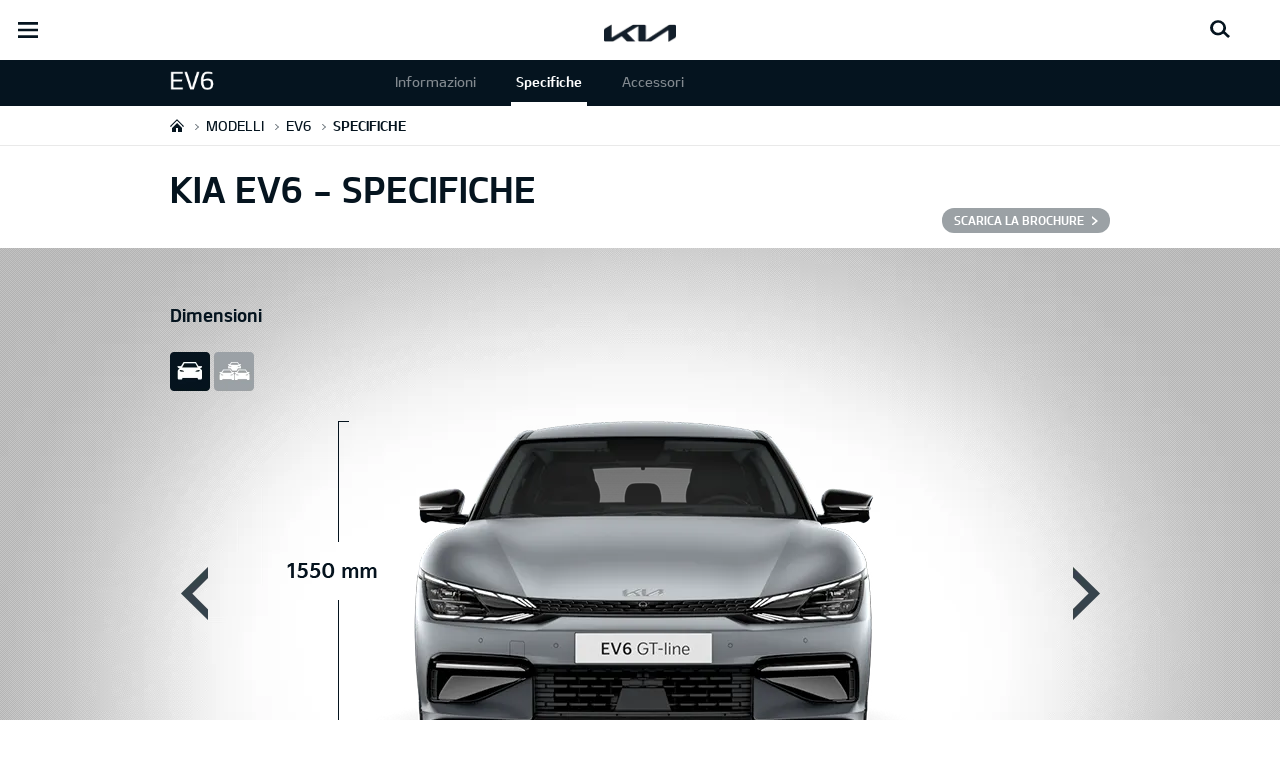

--- FILE ---
content_type: text/html; charset=UTF-8
request_url: https://concessionaria.kia.com/it/boattinifrancesco/modelli/ev6/specifiche/
body_size: 47238
content:


<!DOCTYPE html>
<html lang="it" class="">






<head>
  
    <script>
        // Initialize the dataLayer array.
        window.dataLayer = window.dataLayer || [];

        // Define the gtag function for pushing arguments to dataLayer.
        function gtag()

        {     dataLayer.push(arguments);   }

        // Set the default consent configuration for various storage types.
        // Setting these to 'denied' means the user's consent is required.
        gtag('consent', 'default',

        {     ad_storage: "denied",     analytics_storage: "denied",     functionality_storage: "denied",     personalization_storage: "denied",     security_storage: "denied", ad_user_data: "denied",    ad_personalization: "denied"}
        );
    </script>
  
    <!-- Google Tag Manager -->
    
      <script>
      (function(w,d,s,l,i){
        w[l]=w[l]||[];w[l].push({'gtm.start':new Date().getTime(),event:'gtm.js'});var f=d.getElementsByTagName(s)[0],
        j=d.createElement(s),dl=l!='dataLayer'?'&l='+l:'';j.async=true;j.src='https://www.googletagmanager.com/gtm.js?id='+i+dl;f.parentNode.insertBefore(j,f);
      })(window,document,'script','dataLayer','GTM-MNVL77XG');
      </script>
    
    
		<!-- End Google Tag Manager -->



  <!--KWCMSLIVE-30442 -->
  
  <!--End of KWCMSLIVE-30442 -->
    <title>Specifiche di Kia EV6 | Kia Italia</title>
    <meta http-equiv="X-UA-Compatible" content="IE=11"/>
    <meta name="viewport" content="width=device-width,initial-scale=1.0,minimum-scale=1.0,maximum-scale=1.0"/>
    

    

    

    <link rel="icon" href="/etc.clientlibs/settings/wcm/designs/eut/clientlib/resources/rbr/rbr-fav.ico" type="image/x-icon"/> <!-- 48×48 -->
    <!-- <link rel="icon" href="/etc.clientlibs/settings/wcm/designs/eut/clientlib/resources/rbr/Favicon-Light-180.svg" type="image/svg+xml"> -->
    <link rel="apple-touch-icon" href="/etc.clientlibs/settings/wcm/designs/eut/clientlib/resources/rbr/apple-icon-144x144.png"/><!-- 144x144 -->
    <link rel="preload" href="https://concessionaria.kia.com/etc.clientlibs/settings/wcm/designs/eut/clientlib/resources/rbr/logo_kia_white-rbr.png" as="image"/>
    <link rel="preload" href="https://concessionaria.kia.com/etc.clientlibs/settings/wcm/designs/eut/clientlib/resources/rbr/logo_kia_black-rbr.png" as="image"/>





   <link rel="preconnect" href="https://releases.flowplayer.org"/>

	

    <!-- One trust cookie policy script-->
    



	
        
    
  
    
    <script type="text/javascript" class="cookieLocation_top" data-cookielocation="top">
                        function IEdetection() {
                var ua = window.navigator.userAgent;
                var msie = ua.indexOf('MSIE ');
                if (msie > 0) {
                    // IE 10 or older, return version number
                    return ('IE ' + parseInt(ua.substring(
                      msie + 5, ua.indexOf('.', msie)), 10));
                }
                var trident = ua.indexOf('Trident/');
                if (trident > 0) {
                    // IE 11, return version number
                    var rv = ua.indexOf('rv:');
                    return ('IE ' + parseInt(ua.substring(
                      rv + 3, ua.indexOf('.', rv)), 10));
                }
                var edge = ua.indexOf('Edge/');
                if (edge > 0) {
                    //Edge (IE 12+), return version number
                    return ('IE ' + parseInt(ua.substring(
                      edge + 5, ua.indexOf('.', edge)), 10));
                }
                // User uses other browser
                return ('Not IE');
            }


            function OptanonWrapper() {
            if(eut.LOCATION == "it-it" && !window.isOtDependentScriptsLoaded && window.OnetrustActiveGroups && window.waitForElement) {
                var getScriptName = $("script#scriptNameScript").attr("data-scriptName");
                $.getScript("//assets.adobedtm.com/launch-"+getScriptName+".min.js")
                .done(function(script, textStatus) {
                    waitForElement();
                })
                .fail(function(jqxhr, settings, exception) {
                    console.log("loading script failed.");
                }); //loading adobe script once onetrust is loaded
                window.isOtDependentScriptsLoaded = true;
            }
            if(window.runGtmPageViewEvents && window.DomContentLoaded && !window.ctaCheckFireGTM && window.OneTrust?.IsAlertBoxClosedAndValid()){
                window.runGtmPageViewEvents();
            }
            window.OnetrustHasLoaded = true;
            var isNewBanner= true;
            if(isNewBanner ===true && !window.eut.COUNTRY == 'dk'){
			 var button = document.querySelector('#accept-recommended-btn-handler').cloneNode(true)
             button.style.display = 'inline-block';
             var savePrefencesWrapper = document.querySelector('.save-preference-btn-container')
             var logo = document.querySelector('.pc-footer-logo')

             if (savePrefencesWrapper.querySelector('#accept-recommended-btn-handler') === null) {
                savePrefencesWrapper.appendChild(button)
             }
            }



                if ((document.referrer).indexOf('kia.com') == -1 && OptanonActiveGroups.indexOf(',2,') == -1) {
                    sessionStorage.referrerUrl = document.referrer;
                    sessionStorage.cmpId = location.search.concat("&").substring(location.search.concat("&").indexOf("cmpid")).split("&")[0].split("=")[1];
                    sessionStorage.pageName = $('meta[name=kia_metrics_pagename]').attr("content");
                    sessionStorage.pageUrl = location.href;
                }

                if (jQuery('.cookieLocation_top').length > 0) {
                    if (jQuery('.optanon-alert-box-wrapper').css('display') == "block") {
                        jQuery('#eut_header').animate({ 'margin-top': jQuery('.optanon-alert-box-wrapper').height() }, 500);



                    } else {
                        jQuery('#eut_header').animate({ 'margin-top': 0 }, 500);
                    }
                }
                jQuery('.optanon-alert-box-close').click(function (e) {
                    animateBar();
                });

                var checkCookieStatus, cookieSetCounter = 0;
			var acceptButtonList  = ['.optanon-allow-all','#onetrust-accept-btn-handler'],
              acceptButtonElementList = [];
              acceptButtonList.forEach(function(element, i){
                if(document.querySelector(element)){
                    acceptButtonElementList.push(element);
                }
              });

			  function cookieStatus() {
                    cookieSetCounter++;
                    if (cookieSetCounter > 12) {
                        clearInterval(checkCookieStatus);
                        eut.loading.close();
                    }
                    else {
                        if (OptanonActiveGroups.length > 3) {
                            clearInterval(checkCookieStatus);
                            window.location.reload(true);
                        }
                    }
                }

                var selectorForClickHandler = (acceptButtonElementList && acceptButtonElementList.length > 0)? function(){
					return acceptButtonElementList.join(',')+",.optanon-white-button-middle";
                }():
                function(){
					return ".optanon-white-button-middle";
                }();
			  jQuery(selectorForClickHandler).off('click').on("click", function (e) {
                    animateBar();
                    if (OptanonActiveGroups.length <= 3 && eut.COUNTRY == "de") {
                        eut.loading.open();
                        jQuery('.eut_loading_dim').css('top', '0');
                        jQuery('.eut_loading_dim .loading').css('top', '30px');
                        checkCookieStatus = setInterval(cookieStatus, 300);
                    }
                    var satellite = window._satellite || { track: function () { } };
                    satellite.track('acceptcookies_btn');
                });

				jQuery('#accept-recommended-btn-handler,.save-preference-btn-handler').off('click').on("click", function (e) {
                    var satellite = window._satellite || { track: function () { } };
                    satellite.track('acceptcookies_btn');
                });

                function animateBar() {
                    if (jQuery('.cookieLocation_top').length > 0) {
                        jQuery('.optanon-alert-box-wrapper').css('display', 'none');
                        jQuery('#eut_header').animate({ 'margin-top': 0 }, 500);
                    }
                }


              if(isNewBanner ===true){
                if(!getCookie("OptanonAlertBoxClosed")){
						var banner = document.getElementById("onetrust-banner-sdk");
						var prefpc = document.getElementById("onetrust-pc-sdk");
						var filter = document.getElementsByClassName("onetrust-pc-dark-filter")[0];
						// banner.style = "display: none;";
						// prefpc.style = "display: block !important;";
            // filter.style = "display: block !important;";
            if (!document.all) {
                banner.setAttribute('style', 'display: none');
                prefpc.setAttribute('style', 'display: block!important');
                filter.setAttribute('style', 'display: block!important');
            } else {
                banner.style = 'display: none;';
                prefpc.style = 'display: block !important;';
                filter.style = 'display: block !important;';
            }

					}
					function getCookie(name) {
					var value = "; " + document.cookie;
					var parts = value.split("; " + name + "=");
					if (parts.length == 2)
						return parts.pop().split(";").shift();
				}
              }else{
        var browserResult = IEdetection();
        if(browserResult && browserResult !== "Not IE"){
             var checkExist = setInterval(function() {
               if (jQuery('.cookieLocation_top').length > 0 && jQuery('.optanon-alert-box-wrapper').css('display', 'block') ){
                  setTimeout(function(){
                    document.querySelector(".otFlat#onetrust-banner-sdk").style.overflowY = "hidden";
                  },2000);
                  clearInterval(checkExist);
               }
               }, 100);


        }
    }
                window.isOnetrustLoaded = true;
            }
            window.sat_track = false;
        </script>
    <script type="text/plain" class="optanon-category-3">
          window.isCookieAccepted = "true";
      </script>
    <script type="text/plain" class="optanon-category-4">
          window.isCookieAccepted_Pixel = "true";
    </script>
    <script>
        function safeAdd(v, t) {
        if (!v) return undefined;
        if (t === "int") return parseInt(v) ? parseInt(v) : undefined;
        if (t === "array") return Array.isArray(v) ? v : undefined;
        if (t === "boolean") return typeof v === "boolean" ? v : undefined;
        return v;
    }
    </script>




    <!-- Script ends here-->

    
    
<link rel="stylesheet" href="/etc.clientlibs/foundation/clientlibs/main.min.css" type="text/css"/>
<script src="/etc.clientlibs/clientlibs/granite/jquery.min.js"></script>
<script src="/etc.clientlibs/clientlibs/granite/utils.min.js"></script>
<script src="/etc.clientlibs/clientlibs/granite/jquery/granite.min.js"></script>
<script src="/etc.clientlibs/foundation/clientlibs/jquery.min.js"></script>
<script src="/etc.clientlibs/foundation/clientlibs/shared.min.js"></script>
<script src="/etc.clientlibs/foundation/clientlibs/main.min.js"></script>






    




    

<meta name="kia_metrics_pagename" content="new-cars|ev6|specifications"/> 


	<script id="scriptNameScript" data-scriptname="EN3998cd70ef0b4b0c8a7463e38fb43e12">
		var getScriptName = $("script#scriptNameScript").attr("data-scriptName");

			function wait(method){
        function loadAdobeAfterOnetrust(method){
          if(!document.querySelector("#onetrust_autoblock_script"))
            return;
          if(window.OnetrustActiveGroups) {
            method();
          } else {
            setTimeout(function(){
              loadAdobeAfterOnetrust(method)
            }, 500);
          }
        }
        if(!!document.querySelector("#onetrust_autoblock_script")) {
          document.querySelector("#onetrust_autoblock_script").onload = function() {
            loadAdobeAfterOnetrust(method);
				  }
        } else {
          loadAdobeAfterOnetrust(method);
        }
				
			}

			    function waitForElement(){
                    if(typeof _satellite !== "undefined"){
                        setTimeout(_satellite.pageBottom(), 500);
                        if(eut && eut.analytics){
                          eut.analytics.track = window._satellite.track;
                        }
                    }
                    else{
                        setTimeout(waitForElement, 0);
                    }
                }

			wait(function(){
				$.getScript("//assets.adobedtm.com/launch-"+getScriptName+".min.js")
				  .done(function(script, textStatus) {
                    waitForElement();
				  })
				  .fail(function(jqxhr, settings, exception) {
					console.log("loading script failed.");
				  });
			});



    </script>



    


<link rel="canonical" href="https://concessionaria.kia.com/it/boattinifrancesco/modelli/ev6/specifiche/"/>

<!-- meta -->
<meta charset="utf-8"/>
<meta http-equiv="Content-Type" content="text/html;charset=UTF-8"/>
<meta name="keywords"/>
<meta name="description" content="Vuoi tutti i dettagli? Ecco le specifiche del modello: dimensioni, motori, allestimenti e prezzi."/>
<meta name="title" content="Specifiche"/>
<meta property="og:title" content="Specifiche di Kia EV6"/>
<meta property="og:description" content="Vuoi tutti i dettagli? Ecco le specifiche del modello: dimensioni, motori, allestimenti e prezzi. "/>
<meta property="og:url" content="https://concessionaria.kia.com/it/boattinifrancesco/modelli/ev6/specifiche/"/>
<meta property="og:image" content="https://concessionaria.kia.com/etc.clientlibs/settings/wcm/designs/eut/clientlib/resources/rbr/kia-company-logo.jpg"/>
<meta name="twitter:title" content="Specifiche"/>
<meta name="twitter:description" content="Vuoi tutti i dettagli? Ecco le specifiche del modello: dimensioni, motori, allestimenti e prezzi."/>
<meta name="twitter:url" content="https://concessionaria.kia.com/it/boattinifrancesco/modelli/ev6/specifiche/"/>
<meta name="robots" content='NOODP, NOYDIR'/>
<meta name="format-detection" content="telephone=no"/>
<meta name="twitter:card" content="summary_large_image"/>
<meta name="twitter:image" content="https://concessionaria.kia.com"/>
















<!--// meta -->


    

     

    

    <script type="text/javascript">
        Granite.I18n.setLocale('it-it');

        window.eut = {
            COUNTRY: 'it',
            LANGUAGE: 'it',
            LOCATION: 'it-it',
            EDIT_MODE: 'false',
            PREVIEW_MODE: 'false',
            CURRENCY: '€',
            INCOMPATIBLE_PAGE: 'https:\/\/concessionaria.kia.com\/it\/boattinifrancesco\/compatibilita\/',
            MODEL_ID: 'AS\u002DW5\u002D*',
            EXCLUSIONS: [],
            CURRENCY_COUNTRY : 'de',
            FREESPEE: '',
            WOOS_KEY: 'woos-d9a39f27-87af-30e4-bd68-a89b0e6a5d89'
        };

        //Adobe DTM Variable (Analytics)
        window.dtmDataLayer = {};
    </script>

    
        <script type="text/javascript">
            window.eut.dealerGtmData = {
            dealerName: 'Boattini Francesco S.P.A.',
            dealerId: 'C11VC07152',
            dealerAddress: 'Via Jesi 7',
            dealerPostcode: '61100',
            dealerResidence : 'Pesaro (PU)'
            };
        </script>
    
    <!--Structured FAQ component data-->
    
    <!-- End of Structured FAQ component data-->

	

    
     <!--KWCMSLIVE-20355-->
        <!-- Freespee widget implementation -->
        <script type="text/javascript">
        var __fs_conf = __fs_conf || [];
            __fs_conf.push(['setAdv',{'id': 'kiaitaly'}]);
            __fs_conf.push(['setCookieDomain', '.kia.com']);
            __fs_conf.push(['numberDetection', false]);
        </script>
        <script type="text/javascript" src="//analytics.freespee.com/js/external/fs.js"></script>
        <script type="text/javascript">
            function replaceNumber(c) {
                var dealerNumber= c.getAttribute('data-id');
                dealerNumber = dealerNumber.substring(dealerNumber.length-4);
                var dealerName= c.getAttribute('data-name');
                var dealerPhone =  c.getAttribute('data-phone');
                var shard = 0;
                var cpNumber = dealerPhone.substring(dealerPhone.length-4);
               for (var i=0; i<cpNumber.length; i++) {
                   shard+=parseInt(cpNumber[i]);
               }
               __fs_dncs_instance.getNumber(
                function(ref,res) {
                        ref.innerHTML=res.local;
                        ref.href = 'tel:'+res.e164;
                    },
                    c,
                    c.getAttribute('data-phone'),
                    'kiaitaly',
                    shard,
                    '&custnr='+dealerNumber+'&custname='+dealerName,
                    null
                );
              if(find_a_dealer_click)
                find_a_dealer_click(dealerNumber, dealerName);
            }
        </script>
    
  

	
    
<script src="/etc.clientlibs/settings/wcm/designs/eut/clientlib/libs/libs.min.js"></script>



	
    
<link rel="stylesheet" href="/etc.clientlibs/settings/wcm/designs/eutSpec/clientlib/it/libs/common.min.css" type="text/css"/>
<script src="/etc.clientlibs/settings/wcm/designs/eutSpec/clientlib/it/libs/common.min.js"></script>



	
    
<link rel="stylesheet" href="/etc.clientlibs/settings/wcm/designs/eut/clientlib/libs/components.min.css" type="text/css"/>



	
</head>



<body class="bg_white">

		<!-- Google Tag Manager (noscript) -->  
		
			<noscript><iframe src="https://www.googletagmanager.com/ns.html?id=GTM-MNVL77XG" height="0" width="0" style="display:none;visibility:hidden"></iframe></noscript>
		
		
		<!-- End Google Tag Manager (noscript) -->

	
  
	
        <script type="text/javascript">
            window.dtmDataLayer.vehicle_name = 'ev6';
            window.dtmDataLayer.vehicle_type = ['elettrico'];
            window.dtmDataLayer.vehicle_size = '5 Seater';
            window.dtmDataLayer.fuel_type = '[Elettrica]';
            window.dtmDataLayer.user_id = '';
            eut.carId = 'AS-W5-*';
            window.eut = window.eut? window.eut : {};
            window.eut.gtmData = window.eut.gtmData ? window.eut.gtmData : {}; 
            window.eut.gtmData.vehicle_name = 'ev6';
			window.eut.gtmData.vehicle_nameplate = window.eut.gtmData.vehicle_name;
            window.eut.gtmData.vehicle_type = ['elettrico'];
            window.eut.gtmData.vehicle_size = '5 Seater';
            window.eut.gtmData.fuel_type = '[Elettrica]';
            window.eut.gtmData.user_id = '';
            window.eut.gtmData.vehicle_id = 'AS-W5-*';
        </script>

		<!-- Below code added for KWCMSIIM-149 -->

		
		
			
    
<link rel="stylesheet" href="/etc.clientlibs/settings/wcm/designs/eut/clientlib/libs/components/pip.min.css" type="text/css"/>



 		

        <!-- End of KWCMSIIM-149 -->

        <div id="accessbility"><a href="#contents">Go to content</a></div>

        <!-- cookie_notice -->

        <!-- Hiding header & Logo  -->
        

        
            

<header id="eut_header" class="lang  " data-is-homepage="false">
  <div class="eut_header ">
    <div class="eut_header-xl-hidden--cta-buttons">
      
        <ul class="eut_header-xl-hidden-cta-buttons__ctaList">
          
          
          
            <li class="eut_configurator eut_configuratorCarButton" data-gnb-item="carButton">
              <a href="https://concessionaria.kia.com/it/boattinifrancesco/guida-all-acquisto/configuratore/" class="eut_cmpe_btn icon ctaButton" onclick="eut.analytics.prop({internal_link: 'conversion|GNB|car configurator'}).track( 'internal_link' );"><span class="configurator"></span>Configuratore</a>
            </li>
          
          
          
          
        </ul>
      
    </div>

    <div class="eut_header_utilityBar eut_header--rbr-spacing">
      <!-- util// -->
      
<div id="eut_util">
	<ul class="util_menu">
	    <li>
	        <a class="optanon-toggle-display">Privacy Settings</a>
	    </li>

        
			<li><a href="https://concessionaria.kia.com/it/boattinifrancesco/autorizzazione-trattamento-dati/" target="_self">Informativa Privacy e Cookie Policy</a></li>
		
			<li><a href="https://concessionaria.kia.com/it/boattinifrancesco/test-drive/">Richiedi un preventivo</a></li>
		
			<li><a href="https://concessionaria.kia.com/it/boattinifrancesco/brochure/">Brochure</a></li>
		
			<li><a href="https://concessionaria.kia.com/it/boattinifrancesco/contatti/">Contatti</a></li>
		
			<li><a href="https://concessionaria.kia.com/it/boattinifrancesco/mykia/">MyKia</a></li>
		

		
	</ul>
</div>

      <!-- //util -->

      <!-- util_search - only XL // -->
      


<div id="eut_util_search">
  <div class="u_sch_box">
    <form class="eut_util_searchForm" action="/it/boattinifrancesco/ricerca/risultati/" method="get">
      <div class="eut_form_plugin">
        <button type="submit" title="Cerca">"Cerca"</button>
        <label for="header_search_input" class="eut_text">"Cerca"</label>
        <input type="text" title="Ricerca per parola chiave" id="header_search_input" placeholder="Cerca" name="keyword"/>
      </div>
    </form>
  </div>
</div>

      <!-- //util_search - only XL -->

      <!-- country_selector - only XL // -->
      <div class="country-selector__wrapper xl-only">
        
<span class="country-list init-country"><a>CHANGE COUNTRY</a></span>
<div class="overlaY"></div>
<ul class="country-selector">
  
    <li class="country-list" countrycode="eu">
        <a class="countryLink" href="https://www.kia.com/eu/"><span class="countryName Europe"></span>Europe</a>
    </li>
  
    <li class="country-list">
        <a class="countryLink" href="https://www.kia-albania.com/"><span class="countryName Albania"></span>Albania</a>
    </li>
  
    <li class="country-list" countrycode="at">
        <a class="countryLink" href="https://www.kia.com/at/"><span class="countryName Austria"></span>Austria</a>
    </li>
  
    <li class="country-list" countrycode="az">
        <a class="countryLink" href="https://www.kia.com/az/"><span class="countryName Azerbaijan"></span>Azerbaijan</a>
    </li>
  
    <li class="country-list" countrycode="be">
        <a class="countryLink" href="https://www.kia.com/be/nl/"><span class="countryName Belgium (Dutch)"></span>Belgium (Dutch)</a>
    </li>
  
    <li class="country-list" countrycode="be">
        <a class="countryLink" href="https://www.kia.com/be/fr/"><span class="countryName Belgium (French)"></span>Belgium (French)</a>
    </li>
  
    <li class="country-list" countrycode="ba">
        <a class="countryLink" href="https://www.kia.com/ba/"><span class="countryName Bosnia-Herzegovina"></span>Bosnia-Herzegovina</a>
    </li>
  
    <li class="country-list" countrycode="bg">
        <a class="countryLink" href="https://www.kia.com/bg/"><span class="countryName Bulgaria"></span>Bulgaria</a>
    </li>
  
    <li class="country-list">
        <a class="countryLink" href="https://kiacanarias.es/"><span class="countryName Canary Islands"></span>Canary Islands</a>
    </li>
  
    <li class="country-list" countrycode="hr">
        <a class="countryLink" href="https://www.kia.com/hr/"><span class="countryName Croatia"></span>Croatia</a>
    </li>
  
    <li class="country-list">
        <a class="countryLink" href="https://kia.com.cy/"><span class="countryName Cyprus"></span>Cyprus</a>
    </li>
  
    <li class="country-list" countrycode="cz">
        <a class="countryLink" href="https://www.kia.com/cz/"><span class="countryName Czech Republic"></span>Czech Republic</a>
    </li>
  
    <li class="country-list" countrycode="dk">
        <a class="countryLink" href="https://www.kia.com/dk/"><span class="countryName Denmark"></span>Denmark</a>
    </li>
  
    <li class="country-list">
        <a class="countryLink" href="https://www.kia.ee/"><span class="countryName Estonia"></span>Estonia</a>
    </li>
  
    <li class="country-list" countrycode="fi">
        <a class="countryLink" href="https://www.kia.com/fi/"><span class="countryName Finland"></span>Finland</a>
    </li>
  
    <li class="country-list" countrycode="fr">
        <a class="countryLink" href="https://www.kia.com/fr/decouvrir-kia/experience-kia/technology/"><span class="countryName France"></span>France</a>
    </li>
  
    <li class="country-list" countrycode="ge">
        <a class="countryLink" href="https://www.kia.com/ge"><span class="countryName Georgia"></span>Georgia</a>
    </li>
  
    <li class="country-list" countrycode="de">
        <a class="countryLink" href="https://www.kia.com/de/"><span class="countryName Germany"></span>Germany</a>
    </li>
  
    <li class="country-list" countrycode="gi">
        <a class="countryLink" href="https://www.kia.com/gi/"><span class="countryName Gibraltar"></span>Gibraltar</a>
    </li>
  
    <li class="country-list" countrycode="gr">
        <a class="countryLink" href="https://www.kia.com/gr/"><span class="countryName Greece"></span>Greece</a>
    </li>
  
    <li class="country-list" countrycode="hu">
        <a class="countryLink" href="https://www.kia.com/hu/"><span class="countryName Hungary"></span>Hungary</a>
    </li>
  
    <li class="country-list" countrycode="is">
        <a class="countryLink" href="https://www.kia.com/is/um-kia/upplifdu-kia/taekni/"><span class="countryName Iceland"></span>Iceland</a>
    </li>
  
    <li class="country-list" countrycode="ie">
        <a class="countryLink" href="https://www.kia.com/ie/"><span class="countryName Ireland"></span>Ireland</a>
    </li>
  
    <li class="country-list" countrycode="it">
        <a class="countryLink" href="https://www.kia.com/it/"><span class="countryName Italy"></span>Italia</a>
    </li>
  
    <li class="country-list" countrycode="lv">
        <a class="countryLink" href="https://www.kia.com/lv/"><span class="countryName Latvia"></span>Latvia</a>
    </li>
  
    <li class="country-list" countrycode="lt">
        <a class="countryLink" href="https://www.kia.com/lt/"><span class="countryName Lithuania"></span>Lithuania</a>
    </li>
  
    <li class="country-list" countrycode="lu">
        <a class="countryLink" href="https://www.kia.com/lu/"><span class="countryName Luxembourg"></span>Luxembourg</a>
    </li>
  
    <li class="country-list" countrycode="ht">
        <a class="countryLink" href="https://www.kiamotors.com.mk"><span class="countryName Macedonia"></span>Macedonia</a>
    </li>
  
    <li class="country-list" countrycode="mt">
        <a class="countryLink" href="https://www.kia.com/mt/about-kia/experience-kia/technology/"><span class="countryName Malta"></span>Malta</a>
    </li>
  
    <li class="country-list" countrycode="ht">
        <a class="countryLink" href="https://kia.md"><span class="countryName Moldova"></span>Moldova</a>
    </li>
  
    <li class="country-list" countrycode="me">
        <a class="countryLink" href="https://www.kia.com/me/"><span class="countryName Montenegro"></span>Montenegro</a>
    </li>
  
    <li class="country-list" countrycode="nl">
        <a class="countryLink" href="https://www.kia.com/nl/over-kia/technologie-design/technology/"><span class="countryName Netherlands"></span>Netherlands</a>
    </li>
  
    <li class="country-list" countrycode="no">
        <a class="countryLink" href="https://www.kia.com/no/"><span class="countryName Norway"></span>Norway</a>
    </li>
  
    <li class="country-list" countrycode="pl">
        <a class="countryLink" href="https://www.kia.com/pl/"><span class="countryName Poland"></span>Poland</a>
    </li>
  
    <li class="country-list" countrycode="pt">
        <a class="countryLink" href="https://www.kia.com/pt/"><span class="countryName Portugal"></span>Portugal</a>
    </li>
  
    <li class="country-list" countrycode="ro">
        <a class="countryLink" href="https://www.kia.com/ro/"><span class="countryName Romania"></span>Romania</a>
    </li>
  
    <li class="country-list" countrycode="rs">
        <a class="countryLink" href="https://www.kia.com/rs/"><span class="countryName Serbia"></span>Serbia</a>
    </li>
  
    <li class="country-list" countrycode="sk">
        <a class="countryLink" href="https://www.kia.com/sk/"><span class="countryName Slovakia"></span>Slovakia</a>
    </li>
  
    <li class="country-list" countrycode="es">
        <a class="countryLink" href="https://www.kia.com/es/"><span class="countryName Spain"></span>Spain</a>
    </li>
  
    <li class="country-list" countrycode="si">
        <a class="countryLink" href="https://www.kia.com/si/"><span class="countryName Slovenia"></span>Slovenia</a>
    </li>
  
    <li class="country-list" countrycode="se">
        <a class="countryLink" href="https://www.kia.com/se/"><span class="countryName Sweden"></span>Sweden</a>
    </li>
  
    <li class="country-list" countrycode="ch">
        <a class="countryLink" href="https://www.kia.com/ch/"><span class="countryName Switzerland"></span>Switzerland</a>
    </li>
  
    <li class="country-list" countrycode="tr">
        <a class="countryLink" href="https://www.kia.com/tr"><span class="countryName Turkey"></span>Turkey</a>
    </li>
  
    <li class="country-list" countrycode="ua">
        <a class="countryLink" href="https://www.kia.com/ua"><span class="countryName Ukraine"></span>Ukraine</a>
    </li>
  
    <li class="country-list" countrycode="uk">
        <a class="countryLink" href="https://www.kia.com/uk/"><span class="countryName United Kingdom"></span>United Kingdom</a>
    </li>
  

</ul>

      </div>
      <!-- //country_selector - only XL -->
    </div>

    <div class="eut_header_navigation eut_header--rbr-spacing">
      <button type="button" class="eut_gnb_opener" title="open menu"><span class="sr-only">open menu</span></button>

      <!-- select language// -->
      

<div class="eut_select_language">
	<p>
		
			<a href="/it/dealer-master/modelli/ev6/specifiche/">
				it-dealer-master
			</a>
		
			<a href="/it/dealer-master-group/modelli/ev6/specifiche/">
				it-dealer-master-group
			</a>
		
			<a href="/it/dealer-master-single/modelli/ev6/specifiche/">
				it-dealer-master-single
			</a>
		
			<a href="/it/vadala/">
				it-vadala
			</a>
		
			<a href="/it/astercar/modelli/ev6/specifiche/">
				it-astercar
			</a>
		
			<a href="/it/autoalpina/modelli/ev6/specifiche/">
				it-autoalpina
			</a>
		
			<a href="/it/autocentrocarrera/modelli/ev6/specifiche/">
				it-autocentrocarrera
			</a>
		
			<a href="/it/autoe/modelli/ev6/specifiche/">
				it-autoe
			</a>
		
			<a href="/it/autogrifone/modelli/ev6/specifiche/">
				it-autogrifone
			</a>
		
			<a href="/it/autolidotre/modelli/ev6/specifiche/">
				it-autolidotre
			</a>
		
			<a href="/it/automagenta/modelli/ev6/specifiche/">
				it-automagenta
			</a>
		
			<a href="/it/automobilfrance/modelli/ev6/specifiche/">
				it-automobilfrance
			</a>
		
			<a href="/it/automondo/modelli/ev6/specifiche/">
				it-automondo
			</a>
		
			<a href="/it/autoroyalcompany/modelli/ev6/specifiche/">
				it-autoroyalcompany
			</a>
		
			<a href="/it/autoserenissima/modelli/ev6/specifiche/">
				it-autoserenissima
			</a>
		
			<a href="/it/autostar/modelli/ev6/specifiche/">
				it-autostar
			</a>
		
			<a href="/it/autoteam/modelli/ev6/specifiche/">
				it-autoteam
			</a>
		
			<a href="/it/autotorino/modelli/ev6/specifiche/">
				it-autotorino
			</a>
		
			<a href="/it/autovip/modelli/ev6/specifiche/">
				it-autovip
			</a>
		
			<a href="/it/autozatti/modelli/ev6/specifiche/">
				it-autozatti
			</a>
		
			<a href="/it/becastautomobili/modelli/ev6/specifiche/">
				it-becastautomobili
			</a>
		
			<a href="/it/bianchessiauto/modelli/ev6/specifiche/">
				it-bianchessiauto
			</a>
		
			<a href="/it/biauto/modelli/ev6/specifiche/">
				it-biauto
			</a>
		
			<a href="/it/boattinifrancesco/modelli/ev6/specifiche/" class="active">
				it-boattinifrancesco
			</a>
		
			<a href="/it/campello/modelli/ev6/specifiche/">
				it-campello
			</a>
		
			<a href="/it/catalano/modelli/ev6/specifiche/">
				it-catalano
			</a>
		
			<a href="/it/catone/modelli/ev6/specifiche/">
				it-catone
			</a>
		
			<a href="/it/cavuotomotors/modelli/ev6/specifiche/">
				it-cavuotomotors
			</a>
		
			<a href="/it/ceccatoautomobili/modelli/ev6/specifiche/">
				it-ceccatoautomobili
			</a>
		
			<a href="/it/centergroup/modelli/ev6/specifiche/">
				it-centergroup
			</a>
		
			<a href="/it/chiaritomotors/modelli/ev6/specifiche/">
				it-chiaritomotors
			</a>
		
			<a href="/it/clericiauto/modelli/ev6/specifiche/">
				it-clericiauto
			</a>
		
			<a href="/it/conerocar/modelli/ev6/specifiche/">
				it-conerocar
			</a>
		
			<a href="/it/euromotor/modelli/ev6/specifiche/">
				it-euromotor
			</a>
		
			<a href="/it/ercolaniauto/modelli/ev6/specifiche/">
				it-ercolaniauto
			</a>
		
			<a href="/it/ferrarimotors/modelli/ev6/specifiche/">
				it-ferrarimotors
			</a>
		
			<a href="/it/ferriauto/modelli/ev6/specifiche/">
				it-ferriauto
			</a>
		
			<a href="/it/gecar/modelli/ev6/specifiche/">
				it-gecar
			</a>
		
			<a href="/it/geremia/modelli/ev6/specifiche/">
				it-geremia
			</a>
		
			<a href="/it/grandprix/modelli/ev6/specifiche/">
				it-grandprix
			</a>
		
			<a href="/it/gruppobossoni/modelli/ev6/specifiche/">
				it-gruppobossoni
			</a>
		
			<a href="/it/iperauto/modelli/ev6/specifiche/">
				it-iperauto
			</a>
		
			<a href="/it/kmotor/modelli/ev6/specifiche/">
				it-kmotor
			</a>
		
			<a href="/it/leonori/modelli/ev6/specifiche/">
				it-leonori
			</a>
		
			<a href="/it/lunarossa/modelli/ev6/specifiche/">
				it-lunarossa
			</a>
		
			<a href="/it/magmotors/modelli/ev6/specifiche/">
				it-magmotors
			</a>
		
			<a href="/it/mcmotors/modelli/ev6/specifiche/">
				it-mcmotors
			</a>
		
			<a href="/it/mereuauto/modelli/ev6/specifiche/">
				it-mereuauto
			</a>
		
			<a href="/it/megamotors/modelli/ev6/specifiche/">
				it-megamotors
			</a>
		
			<a href="/it/miauto/modelli/ev6/specifiche/">
				it-miauto
			</a>
		
			<a href="/it/motorgroup/modelli/ev6/specifiche/">
				it-motorgroup
			</a>
		
			<a href="/it/motork/modelli/ev6/specifiche/">
				it-motork
			</a>
		
			<a href="/it/nordauto/modelli/ev6/specifiche/">
				it-nordauto
			</a>
		
			<a href="/it/nuovasacar/modelli/ev6/specifiche/">
				it-nuovasacar
			</a>
		
			<a href="/it/paciautoquattro/modelli/ev6/specifiche/">
				it-paciautoquattro
			</a>
		
			<a href="/it/pasquarelliauto/modelli/ev6/specifiche/">
				it-pasquarelliauto
			</a>
		
			<a href="/it/pdm/modelli/ev6/specifiche/">
				it-pdm
			</a>
		
			<a href="/it/petrella/modelli/ev6/specifiche/">
				it-petrella
			</a>
		
			<a href="/it/puglisauto/modelli/ev6/specifiche/">
				it-puglisauto
			</a>
		
			<a href="/it/realiauto/modelli/ev6/specifiche/">
				it-realiauto
			</a>
		
			<a href="/it/resicar/modelli/ev6/specifiche/">
				it-resicar
			</a>
		
			<a href="/it/rivierauto/modelli/ev6/specifiche/">
				it-rivierauto
			</a>
		
			<a href="/it/romeoauto/modelli/ev6/specifiche/">
				it-romeoauto
			</a>
		
			<a href="/it/ruggeri/modelli/ev6/specifiche/">
				it-ruggeri
			</a>
		
			<a href="/it/scar/modelli/ev6/specifiche/">
				it-scar
			</a>
		
			<a href="/it/scotti/modelli/ev6/specifiche/">
				it-scotti
			</a>
		
			<a href="/it/secar/modelli/ev6/specifiche/">
				it-secar
			</a>
		
			<a href="/it/sevencar/modelli/ev6/specifiche/">
				it-sevencar
			</a>
		
			<a href="/it/simcar/modelli/ev6/specifiche/">
				it-simcar
			</a>
		
			<a href="/it/start/modelli/ev6/specifiche/">
				it-start
			</a>
		
			<a href="/it/tamburini/modelli/ev6/specifiche/">
				it-tamburini
			</a>
		
			<a href="/it/unica/modelli/ev6/specifiche/">
				it-unica
			</a>
		
			<a href="/it/vento/modelli/ev6/specifiche/">
				it-vento
			</a>
		
			<a href="/it/zeuscar/modelli/ev6/specifiche/">
				it-zeuscar
			</a>
		
			
		
			<a href="/it/dealer-master-service/modelli/ev6/specifiche/">
				it-dealer-master-service
			</a>
		
	</p>
</div>




      <!-- //select language -->

      <!-- gnb// -->
      




<input type="hidden" id="checkDisclaimer" value="false"/>
<nav class="gnbNavigation">
  <ul id="eut_gnb">
    
      <li class="gnbListItem gnbListItem--left eut_nav_newcar">
        
        
          <a href="#">Modelli</a>
        


        
          <div class="eut_nav_dth2">
            

<ul class="newcar_category eut_header--rbr-spacing">
  <li class="category active">
    <a href="javascript:;" data-category="all">
      Tutte le auto
    </a>
  </li>

  
    <li class="category">
      <a href="javascript:;" data-category="93">
        Benzina
      </a>
    </li>
  
    <li class="category">
      <a href="javascript:;" data-category="94">
        Diesel
      </a>
    </li>
  
    <li class="category">
      <a href="javascript:;" data-category="98">
        Mild Hybrid
      </a>
    </li>
  
    <li class="category">
      <a href="javascript:;" data-category="96">
        Hybrid
      </a>
    </li>
  
    <li class="category">
      <a href="javascript:;" data-category="97">
        Plug-in Hybrid
      </a>
    </li>
  
    <li class="category">
      <a href="javascript:;" data-category="99">
        Elettrico
      </a>
    </li>
  
    <li class="category">
      <a href="javascript:;" data-category="248">
        PBV
      </a>
    </li>
  


  <!-- KWCMSLIVE-18429 -->
  

  <!-- KWCMSLIVE-18429 -->

  <!-- KWCMSLIVE-34119 -->
  
  <!-- KWCMSLIVE-34119 -->

  



</ul>

            
              <div class="eut_header--rbr-spacing">
                <div>
                  <ul class="newcar_list">
                    
                      <li class="category_item 93 " data-model-id="G6-S6-*">
                        
                        
                          <p>
                        

                        <span class="img_area">
                          <picture class="lazy">
                            <!--[if IE 9]><video style="display: none;"><![endif]-->
                            <source data-srcset="/content/dam/kwcms/kme/it/it/assets/contents/gnb/kia-picanto-gls-my25-gpl-520x260.png" media="(max-width: 1024px)"/>
                            <!--[if IE 9]></video><![endif]-->
                            <img data-srcset="/content/dam/kwcms/kme/it/it/assets/contents/gnb/kia-picanto-gls-my25-gpl-268x134.png" alt="Picanto"/>
                          </picture>
                        </span>
                          
                              <strong translate="no">Picanto</strong>
                          
                          
                              <!-- Data fixing changes here -->
                        

                        
                          
                        
                        
                          
                            
                            
                              
                            
                            
                          

                        
                        

                        

                        
                        


                        
                        
                          </p>
                        
                      </li>

                    
                      <li class="category_item 93 98 " data-model-id="H8-W5-*">
                        
                          <!-- KWCMSLIVE-14880 START -->
                          <a href="https://concessionaria.kia.com/it/boattinifrancesco/modelli/stonic-ybcuv/informazioni/" target="_self">
                            <!-- KWCMSLIVE-14880 END -->
                        
                        

                        <span class="img_area">
                          <picture class="lazy">
                            <!--[if IE 9]><video style="display: none;"><![endif]-->
                            <source data-srcset="/content/dam/kwcms/kme/it/it/assets/contents/gnb/stonic-my23-gpl.png" media="(max-width: 1024px)"/>
                            <!--[if IE 9]></video><![endif]-->
                            <img data-srcset="/content/dam/kwcms/kme/it/it/assets/contents/gnb/stonic-my23-m-gpl.png" alt="Stonic"/>
                          </picture>
                        </span>
                          
                              <strong translate="no">Stonic</strong>
                          
                          
                              <!-- Data fixing changes here -->
                        

                        
                          
                        
                        
                          
                            
                            
                              
                            
                            
                          

                        
                        

                        

                        
                        


                        
                          </a>
                        
                        
                      </li>

                    
                      <li class="category_item 93 98 " data-model-id="J7-Q1-*">
                        
                          <!-- KWCMSLIVE-14880 START -->
                          <a href="https://concessionaria.kia.com/it/boattinifrancesco/modelli/cd-proceed/informazioni/" target="_self">
                            <!-- KWCMSLIVE-14880 END -->
                        
                        

                        <span class="img_area">
                          <picture class="lazy">
                            <!--[if IE 9]><video style="display: none;"><![endif]-->
                            <source data-srcset="/content/dam/kwcms/kme/it/it/assets/contents/modelli/proceed/my25/kia-proceed-gtl-my22-v1-520x260.png" media="(max-width: 1024px)"/>
                            <!--[if IE 9]></video><![endif]-->
                            <img data-srcset="/content/dam/kwcms/kme/it/it/assets/contents/modelli/proceed/my25/kia-proceed-gtl-my22-v1-268x134.png" alt="Nuova Kia ProCeed"/>
                          </picture>
                        </span>
                          
                              <strong translate="no">Proceed</strong>
                          
                          
                              <!-- Data fixing changes here -->
                        

                        
                          
                        
                        
                          
                            
                            
                              
                            
                            
                          

                        
                        

                        

                        
                        


                        
                          </a>
                        
                        
                      </li>

                    
                      <li class="category_item 93 98 " data-model-id="J7-S8-*">
                        
                          <!-- KWCMSLIVE-14880 START -->
                          <a href="https://concessionaria.kia.com/it/boattinifrancesco/modelli/cd-cuv/informazioni/" target="_self">
                            <!-- KWCMSLIVE-14880 END -->
                        
                        

                        <span class="img_area">
                          <picture class="lazy">
                            <!--[if IE 9]><video style="display: none;"><![endif]-->
                            <source data-srcset="/content/dam/kwcms/kme/it/it/assets/contents/gnb/kia-xceed-gtl-my23-range-gpl.png" media="(max-width: 1024px)"/>
                            <!--[if IE 9]></video><![endif]-->
                            <img data-srcset="/content/dam/kwcms/kme/it/it/assets/contents/gnb/kia-xceed-gtl-my23-range-m-gpl.png" alt="XCeed"/>
                          </picture>
                        </span>
                          
                              <strong translate="no">XCEED</strong>
                          
                          
                              <!-- Data fixing changes here -->
                        

                        
                          
                        
                        
                          
                            
                            
                              
                            
                            
                          

                        
                        

                        

                        
                        


                        
                          </a>
                        
                        
                      </li>

                    
                      <li class="category_item 96 " data-model-id="0T-W5-EV1">
                        
                          <!-- KWCMSLIVE-14880 START -->
                          <a href="https://concessionaria.kia.com/it/boattinifrancesco/modelli/niro-sg2/informazioni/" target="_self">
                            <!-- KWCMSLIVE-14880 END -->
                        
                        

                        <span class="img_area">
                          <picture class="lazy">
                            <!--[if IE 9]><video style="display: none;"><![endif]-->
                            <source data-srcset="/content/dam/kwcms/kme/it/it/assets/contents/gnb/kia-niro-trifuel-my25-v1-520x260_3.png" media="(max-width: 1024px)"/>
                            <!--[if IE 9]></video><![endif]-->
                            <img data-srcset="/content/dam/kwcms/kme/it/it/assets/contents/gnb/kia-niro-trifuel-my25-v1-268x134_3.png" alt="Nuova Kia Niro"/>
                          </picture>
                        </span>
                          
                              <strong translate="no">Niro Hybrid</strong>
                          
                          
                              <!-- Data fixing changes here -->
                        

                        
                          
                        
                        
                          
                            
                            
                              
                            
                            
                          

                        
                        

                        

                        
                        


                        
                          </a>
                        
                        
                      </li>

                    
                      <li class="category_item 97 " data-model-id="0T-W5-EV2">
                        
                          <!-- KWCMSLIVE-14880 START -->
                          <a href="https://concessionaria.kia.com/it/boattinifrancesco/modelli/niro-sg2/informazioni/" target="_self">
                            <!-- KWCMSLIVE-14880 END -->
                        
                        

                        <span class="img_area">
                          <picture class="lazy">
                            <!--[if IE 9]><video style="display: none;"><![endif]-->
                            <source data-srcset="/content/dam/kwcms/kme/global/en/assets/gnb/kia-niro-phev-my23-range-v1-520x260.png" media="(max-width: 1024px)"/>
                            <!--[if IE 9]></video><![endif]-->
                            <img data-srcset="/content/dam/kwcms/kme/global/en/assets/gnb/kia-niro-phev-my23-range-v1-268x134.png" alt="Kia Niro PHEV"/>
                          </picture>
                        </span>
                          
                              <strong translate="no">Niro Plug-in Hybrid</strong>
                          
                          
                              <!-- Data fixing changes here -->
                        

                        
                          
                        
                        
                          
                            
                            
                              
                            
                            
                          

                        
                        

                        

                        
                        


                        
                          </a>
                        
                        
                      </li>

                    
                      <li class="category_item 99 " data-model-id="TO-W5-*">
                        
                          <!-- KWCMSLIVE-14880 START -->
                          <a href="https://concessionaria.kia.com/it/boattinifrancesco/modelli/niro-sg2/informazioni/" target="_self">
                            <!-- KWCMSLIVE-14880 END -->
                        
                        

                        <span class="img_area">
                          <picture class="lazy">
                            <!--[if IE 9]><video style="display: none;"><![endif]-->
                            <source data-srcset="/content/dam/kwcms/kme/it/it/assets/contents/gnb/kia-niro-ev-my23-520x260.png" media="(max-width: 1024px)"/>
                            <!--[if IE 9]></video><![endif]-->
                            <img data-srcset="/content/dam/kwcms/kme/it/it/assets/contents/gnb/kia-niro-ev-my23-268x134.png" alt="Kia Niro"/>
                          </picture>
                        </span>
                          
                              <strong translate="no">Niro EV</strong>
                          
                          
                              <!-- Data fixing changes here -->
                        

                        
                          
                        
                        
                          
                            
                            
                              
                            
                            
                          

                        
                        

                        

                        
                        


                        
                          </a>
                        
                        
                      </li>

                    
                      <li class="category_item 93 98 " data-model-id="HW-W5-*">
                        
                          <!-- KWCMSLIVE-14880 START -->
                          <a href="https://concessionaria.kia.com/it/boattinifrancesco/modelli/sportage-nq5/informazioni/" target="_self">
                            <!-- KWCMSLIVE-14880 END -->
                        
                        

                        <span class="img_area">
                          <picture class="lazy">
                            <!--[if IE 9]><video style="display: none;"><![endif]-->
                            <source data-srcset="/content/dam/kwcms/kme/it/it/assets/contents/gnb/sportage-mh-my23-gpl-3.png" media="(max-width: 1024px)"/>
                            <!--[if IE 9]></video><![endif]-->
                            <img data-srcset="/content/dam/kwcms/kme/it/it/assets/contents/gnb/sportage-mh-m-my23-gpl-3.png" alt="Kia Sportage"/>
                          </picture>
                        </span>
                          
                              <strong translate="no">Sportage</strong>
                          
                          
                              <!-- Data fixing changes here -->
                        

                        
                          
                        
                        
                          
                            
                            
                              
                            
                            
                          

                        
                        

                        

                        
                        


                        
                          </a>
                        
                        
                      </li>

                    
                      <li class="category_item 96 " data-model-id="JY-W5-EV1">
                        
                          <!-- KWCMSLIVE-14880 START -->
                          <a href="https://concessionaria.kia.com/it/boattinifrancesco/modelli/sportage-nq5/informazioni/" target="_self">
                            <!-- KWCMSLIVE-14880 END -->
                        
                        

                        <span class="img_area">
                          <picture class="lazy">
                            <!--[if IE 9]><video style="display: none;"><![endif]-->
                            <source data-srcset="/content/dam/kwcms/kme/global/en/assets/gnb/kia-sportage-hev-gtl-my22-range-v1-520x260.png" media="(max-width: 1024px)"/>
                            <!--[if IE 9]></video><![endif]-->
                            <img data-srcset="/content/dam/kwcms/kme/global/en/assets/gnb/kia-sportage-hev-gtl-my22-range-v1-268x134.png" alt="Kia Sportage"/>
                          </picture>
                        </span>
                          
                              <strong translate="no">Sportage Hybrid</strong>
                          
                          
                              <!-- Data fixing changes here -->
                        

                        
                          
                        
                        
                          
                            
                            
                              
                            
                            
                          

                        
                        

                        

                        
                        


                        
                          </a>
                        
                        
                      </li>

                    
                      <li class="category_item 97 " data-model-id="JY-W5-EV2">
                        
                          <!-- KWCMSLIVE-14880 START -->
                          <a href="https://concessionaria.kia.com/it/boattinifrancesco/modelli/sportage-nq5/informazioni/" target="_self">
                            <!-- KWCMSLIVE-14880 END -->
                        
                        

                        <span class="img_area">
                          <picture class="lazy">
                            <!--[if IE 9]><video style="display: none;"><![endif]-->
                            <source data-srcset="/content/dam/kwcms/kme/it/it/assets/contents/gnb/sportage-phev-my23.png" media="(max-width: 1024px)"/>
                            <!--[if IE 9]></video><![endif]-->
                            <img data-srcset="/content/dam/kwcms/kme/it/it/assets/contents/gnb/sportage-phev-m-my23.png" alt="Kia Sportage"/>
                          </picture>
                        </span>
                          
                              <strong translate="no">Sportage Plug-in Hybrid</strong>
                          
                          
                              <!-- Data fixing changes here -->
                        

                        
                          
                        
                        
                          
                            
                            
                              
                            
                            
                          

                        
                        

                        

                        
                        


                        
                          </a>
                        
                        
                      </li>

                    
                      <li class="category_item 94 " data-model-id="GZ-W7-*">
                        
                        
                          <p>
                        

                        <span class="img_area">
                          <picture class="lazy">
                            <!--[if IE 9]><video style="display: none;"><![endif]-->
                            <source data-srcset="/content/dam/kwcms/kme/global/en/assets/gnb/kia-sorento-ice-my25-v1-520x260.png" media="(max-width: 1024px)"/>
                            <!--[if IE 9]></video><![endif]-->
                            <img data-srcset="/content/dam/kwcms/kme/global/en/assets/gnb/kia-sorento-ice-my25-v1-268x134.png" alt="Kia Sorento Ice "/>
                          </picture>
                        </span>
                          
                              <strong translate="no">Sorento</strong>
                          
                          
                              <!-- Data fixing changes here -->
                        

                        
                          
                        
                        
                          
                            
                            
                              
                            
                            
                          

                        
                        

                        

                        
                        


                        
                        
                          </p>
                        
                      </li>

                    
                      <li class="category_item 96 " data-model-id="HC-W7-EV1">
                        
                          <!-- KWCMSLIVE-14880 START -->
                          <a href="https://concessionaria.kia.com/it/boattinifrancesco/modelli/sorento-mq4/informazioni/" target="_self">
                            <!-- KWCMSLIVE-14880 END -->
                        
                        

                        <span class="img_area">
                          <picture class="lazy">
                            <!--[if IE 9]><video style="display: none;"><![endif]-->
                            <source data-srcset="/content/dam/kwcms/kme/it/it/assets/contents/gnb/kia-sorento-hev-my25-v1-520x260.png" media="(max-width: 1024px)"/>
                            <!--[if IE 9]></video><![endif]-->
                            <img data-srcset="/content/dam/kwcms/kme/it/it/assets/contents/gnb/kia-sorento-hev-my25-v1-268x134.png" alt="Sorento Hybrid"/>
                          </picture>
                        </span>
                          
                              <strong translate="no">Sorento Hybrid</strong>
                          
                          
                              <!-- Data fixing changes here -->
                        

                        
                          
                        
                        
                          
                            
                            
                              
                            
                            
                          

                        
                        

                        

                        
                        


                        
                          </a>
                        
                        
                      </li>

                    
                      <li class="category_item 97 " data-model-id="HC-W7-EV2">
                        
                          <!-- KWCMSLIVE-14880 START -->
                          <a href="https://concessionaria.kia.com/it/boattinifrancesco/modelli/sorento-mq4/informazioni/" target="_self">
                            <!-- KWCMSLIVE-14880 END -->
                        
                        

                        <span class="img_area">
                          <picture class="lazy">
                            <!--[if IE 9]><video style="display: none;"><![endif]-->
                            <source data-srcset="/content/dam/kwcms/kme/it/it/assets/contents/gnb/kia-sorento-phev-my25-v1-520x260.png" media="(max-width: 1024px)"/>
                            <!--[if IE 9]></video><![endif]-->
                            <img data-srcset="/content/dam/kwcms/kme/it/it/assets/contents/gnb/kia-sorento-phev-my25-v1-268x134.png" alt="Sorento PHEV"/>
                          </picture>
                        </span>
                          
                              <strong translate="no">Sorento Plug-in Hybrid</strong>
                          
                          
                              <!-- Data fixing changes here -->
                        

                        
                          
                        
                        
                          
                            
                            
                              
                            
                            
                          

                        
                        

                        

                        
                        


                        
                          </a>
                        
                        
                      </li>

                    
                      <li class="category_item 99 " data-model-id="9V-W5-*">
                        
                        
                          <p>
                        

                        <span class="img_area">
                          <picture class="lazy">
                            <!--[if IE 9]><video style="display: none;"><![endif]-->
                            <source data-srcset="/content/dam/kwcms/kme/it/it/assets/contents/new-cars/ev3/gnb/kia-ev3-gtline-ev-my25-v3-520x260.png" media="(max-width: 1024px)"/>
                            <!--[if IE 9]></video><![endif]-->
                            <img data-srcset="/content/dam/kwcms/kme/it/it/assets/contents/new-cars/ev3/gnb/kia-ev3-gtline-ev-my25-v3-268x134.png" alt="kia EV3"/>
                          </picture>
                        </span>
                          
                              <strong translate="no">EV3</strong>
                          
                          
                              <!-- Data fixing changes here -->
                        

                        
                          
                        
                        
                          
                            
                            
                              
                            
                            
                          

                        
                        

                        

                        
                        


                        
                        
                          </p>
                        
                      </li>

                    
                      <li class="category_item 99 " data-model-id="AS-W5-*">
                        
                          <!-- KWCMSLIVE-14880 START -->
                          <a href="https://concessionaria.kia.com/it/boattinifrancesco/modelli/ev6/informazioni/" target="_self">
                            <!-- KWCMSLIVE-14880 END -->
                        
                        

                        <span class="img_area">
                          <picture class="lazy">
                            <!--[if IE 9]><video style="display: none;"><![endif]-->
                            <source data-srcset="/content/dam/kwcms/kme/global/en/assets/gnb/kia-ev6-gtl-my22-range-v3-520x260.png" media="(max-width: 1024px)"/>
                            <!--[if IE 9]></video><![endif]-->
                            <img data-srcset="/content/dam/kwcms/kme/global/en/assets/gnb/kia-ev6-gtl-my22-range-v3-268x134.png" alt="Kia EV6"/>
                          </picture>
                        </span>
                          
                              <strong translate="no">EV6</strong>
                          
                          
                              <!-- Data fixing changes here -->
                        

                        
                          
                        
                        
                          
                            
                            
                              
                            
                            
                          

                        
                        

                        

                        
                        


                        
                          </a>
                        
                        
                      </li>

                    
                      <li class="category_item 99 " data-model-id="DO-W7-*">
                        
                          <!-- KWCMSLIVE-14880 START -->
                          <a href="https://concessionaria.kia.com/it/boattinifrancesco/modelli/ev9/informazioni/" target="_self">
                            <!-- KWCMSLIVE-14880 END -->
                        
                        

                        <span class="img_area">
                          <picture class="lazy">
                            <!--[if IE 9]><video style="display: none;"><![endif]-->
                            <source data-srcset="/content/dam/kwcms/kme/global/en/assets/gnb/kia-ev9-gtl-my24-268x134.png" media="(max-width: 1024px)"/>
                            <!--[if IE 9]></video><![endif]-->
                            <img data-srcset="/content/dam/kwcms/kme/global/en/assets/gnb/kia-ev9-gtl-my24-520x260.png" alt="Kia EV9"/>
                          </picture>
                        </span>
                          
                              <strong translate="no">EV9</strong>
                          
                          
                              <!-- Data fixing changes here -->
                        

                        
                          
                        
                        
                          
                            
                            
                              
                            
                            
                          

                        
                        

                        

                        
                        


                        
                          </a>
                        
                        
                      </li>

                    

                    
                    
                    
                    
                      <li class="category_item">
                        <a href="https://www.kia.com/it/pbv/about/" target="_self">
                          <span class="img_area">
                        <picture class="">
                          <source data-srcset="/content/dam/kwcms/kme/global/en/assets/gnb/kia-pvb-ev-my25-v2-520x260.png" media="(max-width: 1024px)" srcset="/content/dam/kwcms/kme/global/en/assets/gnb/kia-pvb-ev-my25-v2-520x260.png"/>
                          <img data-srcset="/content/dam/kwcms/kme/global/en/assets/gnb/kia-pvb-ev-my25-v3-268x134.png" alt="PBV" srcset="/content/dam/kwcms/kme/global/en/assets/gnb/kia-pvb-ev-my25-v2-520x260.png" class="fade-in"/>
                        </picture>
                        </span>
                          <strong>PBV</strong>
                        </a>
                      </li>
                    
                    
                    
                    
                    
                    

                    
                    
                    
                    
                    
                    
                    
                    
                    
                    
                    
                    
                    
                    
                  </ul>

                  
                </div>
              </div>
            
          </div>
        

        
      </li>
    
      <li class="gnbListItem gnbListItem--left ">
        
        
          <a href="#">Guida all'acquisto</a>
        


        

        
          <ul class="eut_nav_dth2">
            
              <li>
                <a href="https://concessionaria.kia.com/it/boattinifrancesco/guida-all-acquisto/promozioni/">Promozioni</a>
              </li>
            
              <li>
                <a href="https://concessionaria.kia.com/it/boattinifrancesco/guida-all-acquisto/promozioni-locali/" target="_self">La tecnologia sostenibile di Kia e gli ecoincentivi statali</a>
              </li>
            
              <li>
                <a href="https://concessionaria.kia.com/it/boattinifrancesco/guida-all-acquisto/kia-flex/">Kia Flex</a>
              </li>
            
              <li>
                <a href="https://concessionaria.kia.com/it/boattinifrancesco/guida-all-acquisto/kia-finance/" target="_self">Kia Finance</a>
              </li>
            
              <li>
                <a href="https://concessionaria.kia.com/it/boattinifrancesco/guida-all-acquisto/renting-privati/" target="_self">Kia Renting Privati</a>
              </li>
            
              <li>
                <a href="https://concessionaria.kia.com/it/boattinifrancesco/guida-all-acquisto/usato/">Usato</a>
              </li>
            
              <li>
                <a href="https://concessionaria.kia.com/it/boattinifrancesco/guida-all-acquisto/gamma-gpl/">Gamma GPL</a>
              </li>
            
              <li>
                <a href="https://concessionaria.kia.com/it/boattinifrancesco/guida-all-acquisto/niro-trifuel/">Niro Tri-Fuel</a>
              </li>
            
              <li>
                <a href="https://concessionaria.kia.com/it/boattinifrancesco/guida-all-acquisto/configuratore/">Configuratore</a>
              </li>
            
              <li>
                <a href="https://concessionaria.kia.com/it/boattinifrancesco/guida-all-acquisto/live-showroom/">Live Showroom</a>
              </li>
            
              <li>
                <a href="https://concessionaria.kia.com/it/boattinifrancesco/guida-all-acquisto/tyre-labels/" target="_self">Informazioni generali sull'etichetta degli pneumatici</a>
              </li>
            
              <li>
                <a href="https://concessionaria.kia.com/it/boattinifrancesco/guida-all-acquisto/engine-audio-levels/">Livelli di emissioni acustiche del motore</a>
              </li>
            
          </ul>
        
      </li>
    
      <li class="gnbListItem gnbListItem--left ">
        
        
          <a href="#">Mobilità Elettrica</a>
        


        

        
          <ul class="eut_nav_dth2">
            
              <li>
                <a href="https://concessionaria.kia.com/it/boattinifrancesco/tutto-su-kia/inspiredbykia/">Be #inspiredbykia</a>
              </li>
            
              <li>
                <a href="https://concessionaria.kia.com/it/boattinifrancesco/tutto-su-kia/brand/experience/technology-that-moves-you/">Technology that moves you</a>
              </li>
            
              <li>
                <a href="https://concessionaria.kia.com/it/boattinifrancesco/mobilita-elettrica/electrification/">Tutto sull’elettrificazione </a>
              </li>
            
              <li>
                <a href="https://concessionaria.kia.com/it/boattinifrancesco/mobilita-elettrica/calcola-i-tempi-di-ricarica/">Calcola i tempi di ricarica</a>
              </li>
            
              <li>
                <a href="https://concessionaria.kia.com/it/boattinifrancesco/mobilita-elettrica/kia-charge/">Kia Charge</a>
              </li>
            
              <li>
                <a href="https://concessionaria.kia.com/it/boattinifrancesco/mobilita-elettrica/kia-connect/">Kia Connect </a>
              </li>
            
              <li>
                <a href="https://concessionaria.kia.com/it/boattinifrancesco/mobilita-elettrica/ricaricare-auto-elettrica/">Ricaricare Auto Elettrica</a>
              </li>
            
          </ul>
        
      </li>
    
    <li class="gnbListItem--filler"></li>
    
      <li class="gnbListItem gnbListItem--right">
        
        
          <a href="#">Business</a>
        
        <ul class="eut_nav_dth2">
          
            <li>
              <a href="https://concessionaria.kia.com/it/boattinifrancesco/kia-business/gamma-business/kia-renting-business/" target="_self">Kia Renting</a>
            </li>
          
            <li>
              <a href="https://concessionaria.kia.com/it/boattinifrancesco/kia-business/k-lease/">K-LEASE</a>
            </li>
          
            <li>
              <a href="https://concessionaria.kia.com/it/boattinifrancesco/kia-business/business-center/">Business Center</a>
            </li>
          
            <li>
              <a href="https://concessionaria.kia.com/it/boattinifrancesco/kia-business/grandi-flotte/">Grandi flotte</a>
            </li>
          
            <li>
              <a href="https://concessionaria.kia.com/it/boattinifrancesco/kia-business/gamma-business/" target="_self">Gamma Business</a>
            </li>
          
        </ul>
      </li>
    
      <li class="gnbListItem gnbListItem--right">
        
        
          <a href="#">Service</a>
        
        <ul class="eut_nav_dth2">
          
            <li>
              <a href="https://concessionaria.kia.com/it/boattinifrancesco/service/">Kia Service</a>
            </li>
          
            <li>
              <a href="https://concessionaria.kia.com/it/boattinifrancesco/service/offerte-kia/" target="_self">Offerte </a>
            </li>
          
            <li>
              <a href="https://concessionaria.kia.com/it/boattinifrancesco/service/kia-winter-services/">Kia Winter Services</a>
            </li>
          
            <li>
              <a href="https://concessionaria.kia.com/it/boattinifrancesco/service/kia-summer-services/">Kia Summer Services</a>
            </li>
          
            <li>
              <a href="https://concessionaria.kia.com/it/boattinifrancesco/service/kia-care/">Kia Care</a>
            </li>
          
            <li>
              <a href="https://concessionaria.kia.com/it/boattinifrancesco/service/accessori/">Accessori</a>
            </li>
          
            <li>
              <a href="https://concessionaria.kia.com/it/boattinifrancesco/service/why-genuine/" target="_self">Ricambi originali</a>
            </li>
          
            <li>
              <a href="https://concessionaria.kia.com/it/boattinifrancesco/service/assistenza/">Assistenza</a>
            </li>
          
            <li>
              <a href="https://concessionaria.kia.com/it/boattinifrancesco/service/kia-merchandise/" target="_self">Merchandise Kia </a>
            </li>
          
        </ul>
      </li>
    
      <li class="gnbListItem gnbListItem--right">
        
        
          <a href="#">Tutto su Kia</a>
        
        <ul class="eut_nav_dth2">
          
            <li>
              <a href="https://concessionaria.kia.com/it/boattinifrancesco/tutto-su-kia/chi-siamo/" target="_self">CHI SIAMO</a>
            </li>
          
            <li>
              <a href="https://concessionaria.kia.com/it/boattinifrancesco/tutto-su-kia/brand/">Il brand Kia</a>
            </li>
          
            <li>
              <a href="https://concessionaria.kia.com/it/boattinifrancesco/tutto-su-kia/sustainability/">Sustainability</a>
            </li>
          
            <li>
              <a href="https://concessionaria.kia.com/it/boattinifrancesco/tutto-su-kia/il-gruppo/">Il Gruppo</a>
            </li>
          
            <li>
              <a href="https://concessionaria.kia.com/it/boattinifrancesco/tutto-su-kia/why-kia/">Perché scegliere Kia</a>
            </li>
          
            <li>
              <a href="https://concessionaria.kia.com/it/boattinifrancesco/tutto-su-kia/iniziative-speciali/" target="_self">Iniziative speciali</a>
            </li>
          
            <li>
              <a href="https://concessionaria.kia.com/it/boattinifrancesco/tutto-su-kia/sponsorizzazioni/" target="_self">Partnership</a>
            </li>
          
            <li>
              <a href="https://concessionaria.kia.com/it/boattinifrancesco/service/vantaggi/7-anni-di-garanzia/">7 anni di garanzia</a>
            </li>
          
            <li>
              <a href="https://concessionaria.kia.com/it/boattinifrancesco/tutto-su-kia/eventi-e-notizie/">Press release</a>
            </li>
          
            <li>
              <a href="https://concessionaria.kia.com/it/boattinifrancesco/tutto-su-kia/lavora-con-noi/" target="_self">Lavora con noi</a>
            </li>
          
            <li>
              <a href="https://concessionaria.kia.com/it/boattinifrancesco/tutto-su-kia/csr/">Responsabilità Sociale d’impresa</a>
            </li>
          
            <li>
              <a href="https://concessionaria.kia.com/it/boattinifrancesco/tutto-su-kia/iniziative-speciali/kia-wible/">Wible DRIVE</a>
            </li>
          
            <li>
              <a href="https://concessionaria.kia.com/it/boattinifrancesco/tutto-su-kia/kia-concept-cars/">Kia Concept Cars</a>
            </li>
          
            <li>
              <a href="https://concessionaria.kia.com/it/boattinifrancesco/pbv/about/">Conferenza stampa CES 2024 Kia</a>
            </li>
          
        </ul>
      </li>
    
    

    
    
      
        
          <li class="eut_configurator eut_configuratorCarButton gnbListItem--right gnbListItem--extra-item" data-gnb-item="carButton">
            <a href="https://concessionaria.kia.com/it/boattinifrancesco/guida-all-acquisto/configuratore/" class="eut_cmpe_btn icon ctaButton" onclick="eut.analytics.prop({internal_link: 'conversion|GNB|car configurator'}).track( 'internal_link' );"><span class="configurator"></span>Configuratore</a>
          </li>
        
        
      
    
  </ul>
  <div class="eut_nav_logo">
    <div itemscope itemtype="http://schema.org/Organization" class="header_logo">
      
      
        <a itemprop="url" href="https://concessionaria.kia.com/it/boattinifrancesco/Homepage/">
          <img class="eut_nav_logo__whiteLogo" itemprop="logo" src="/etc.clientlibs/settings/wcm/designs/eut/clientlib/resources/rbr/logo_kia_white-rbr.png" alt="Kia"/>
          <img class="eut_nav_logo__blackLogo" itemprop="logo" src="/etc.clientlibs/settings/wcm/designs/eut/clientlib/resources/rbr/logo_kia_black-rbr.png" alt="Kia"/>
        </a>
      
      <!-- KWCMSLIVE-23329 fix to add domain for Kia logo for mykia test environment -->
      
    </div>
  </div>
</nav>

      <!-- //gnb -->

      <div class="xl-hidden eut_header_navigation__searchButton"></div>
    </div>

    <div class="eut_header_navigation--xl-hidden xl-hidden">
      <!-- country_selector - mobile // -->
      <div class="country-selector__wrapper">
        
<span class="country-list init-country"><a>CHANGE COUNTRY</a></span>
<div class="overlaY"></div>
<ul class="country-selector">
  
    <li class="country-list" countrycode="eu">
        <a class="countryLink" href="https://www.kia.com/eu/"><span class="countryName Europe"></span>Europe</a>
    </li>
  
    <li class="country-list">
        <a class="countryLink" href="https://www.kia-albania.com/"><span class="countryName Albania"></span>Albania</a>
    </li>
  
    <li class="country-list" countrycode="at">
        <a class="countryLink" href="https://www.kia.com/at/"><span class="countryName Austria"></span>Austria</a>
    </li>
  
    <li class="country-list" countrycode="az">
        <a class="countryLink" href="https://www.kia.com/az/"><span class="countryName Azerbaijan"></span>Azerbaijan</a>
    </li>
  
    <li class="country-list" countrycode="be">
        <a class="countryLink" href="https://www.kia.com/be/nl/"><span class="countryName Belgium (Dutch)"></span>Belgium (Dutch)</a>
    </li>
  
    <li class="country-list" countrycode="be">
        <a class="countryLink" href="https://www.kia.com/be/fr/"><span class="countryName Belgium (French)"></span>Belgium (French)</a>
    </li>
  
    <li class="country-list" countrycode="ba">
        <a class="countryLink" href="https://www.kia.com/ba/"><span class="countryName Bosnia-Herzegovina"></span>Bosnia-Herzegovina</a>
    </li>
  
    <li class="country-list" countrycode="bg">
        <a class="countryLink" href="https://www.kia.com/bg/"><span class="countryName Bulgaria"></span>Bulgaria</a>
    </li>
  
    <li class="country-list">
        <a class="countryLink" href="https://kiacanarias.es/"><span class="countryName Canary Islands"></span>Canary Islands</a>
    </li>
  
    <li class="country-list" countrycode="hr">
        <a class="countryLink" href="https://www.kia.com/hr/"><span class="countryName Croatia"></span>Croatia</a>
    </li>
  
    <li class="country-list">
        <a class="countryLink" href="https://kia.com.cy/"><span class="countryName Cyprus"></span>Cyprus</a>
    </li>
  
    <li class="country-list" countrycode="cz">
        <a class="countryLink" href="https://www.kia.com/cz/"><span class="countryName Czech Republic"></span>Czech Republic</a>
    </li>
  
    <li class="country-list" countrycode="dk">
        <a class="countryLink" href="https://www.kia.com/dk/"><span class="countryName Denmark"></span>Denmark</a>
    </li>
  
    <li class="country-list">
        <a class="countryLink" href="https://www.kia.ee/"><span class="countryName Estonia"></span>Estonia</a>
    </li>
  
    <li class="country-list" countrycode="fi">
        <a class="countryLink" href="https://www.kia.com/fi/"><span class="countryName Finland"></span>Finland</a>
    </li>
  
    <li class="country-list" countrycode="fr">
        <a class="countryLink" href="https://www.kia.com/fr/"><span class="countryName France"></span>France</a>
    </li>
  
    <li class="country-list" countrycode="ge">
        <a class="countryLink" href="https://www.kia.com/ge"><span class="countryName Georgia"></span>Georgia</a>
    </li>
  
    <li class="country-list" countrycode="de">
        <a class="countryLink" href="https://www.kia.com/de/"><span class="countryName Germany"></span>Germany</a>
    </li>
  
    <li class="country-list" countrycode="gi">
        <a class="countryLink" href="https://www.kia.com/gi/"><span class="countryName Gibraltar"></span>Gibraltar</a>
    </li>
  
    <li class="country-list" countrycode="gr">
        <a class="countryLink" href="https://www.kia.com/gr/"><span class="countryName Greece"></span>Greece</a>
    </li>
  
    <li class="country-list" countrycode="hu">
        <a class="countryLink" href="https://www.kia.com/hu/"><span class="countryName Hungary"></span>Hungary</a>
    </li>
  
    <li class="country-list" countrycode="is">
        <a class="countryLink" href="https://www.kia.com/is/"><span class="countryName Iceland"></span>Iceland</a>
    </li>
  
    <li class="country-list" countrycode="ie">
        <a class="countryLink" href="https://www.kia.com/ie/"><span class="countryName Ireland"></span>Ireland</a>
    </li>
  
    <li class="country-list" countrycode="it">
        <a class="countryLink" href="https://www.kia.com/it/"><span class="countryName Italy"></span>Italia</a>
    </li>
  
    <li class="country-list" countrycode="lv">
        <a class="countryLink" href="https://www.kia.com/lv/"><span class="countryName Latvia"></span>Latvia</a>
    </li>
  
    <li class="country-list" countrycode="lt">
        <a class="countryLink" href="https://www.kia.com/lt/"><span class="countryName Lithuania"></span>Lithuania</a>
    </li>
  
    <li class="country-list" countrycode="lu">
        <a class="countryLink" href="https://www.kia.com/lu/"><span class="countryName Luxembourg"></span>Luxembourg</a>
    </li>
  
    <li class="country-list" countrycode="ht">
        <a class="countryLink" href="https://www.kiamotors.com.mk"><span class="countryName Macedonia"></span>Macedonia</a>
    </li>
  
    <li class="country-list" countrycode="mt">
        <a class="countryLink" href="https://www.kia.com/mt/"><span class="countryName Malta"></span>Malta</a>
    </li>
  
    <li class="country-list" countrycode="ht">
        <a class="countryLink" href="https://kia.md"><span class="countryName Moldova"></span>Moldova</a>
    </li>
  
    <li class="country-list" countrycode="me">
        <a class="countryLink" href="https://www.kia.com/me/"><span class="countryName Montenegro"></span>Montenegro</a>
    </li>
  
    <li class="country-list" countrycode="nl">
        <a class="countryLink" href="https://www.kia.com/nl/"><span class="countryName Netherlands"></span>Netherlands</a>
    </li>
  
    <li class="country-list" countrycode="no">
        <a class="countryLink" href="https://www.kia.com/no/"><span class="countryName Norway"></span>Norway</a>
    </li>
  
    <li class="country-list" countrycode="pl">
        <a class="countryLink" href="https://www.kia.com/pl/"><span class="countryName Poland"></span>Poland</a>
    </li>
  
    <li class="country-list" countrycode="pt">
        <a class="countryLink" href="https://www.kia.com/pt/"><span class="countryName Portugal"></span>Portugal</a>
    </li>
  
    <li class="country-list" countrycode="ro">
        <a class="countryLink" href="https://www.kia.com/ro/"><span class="countryName Romania"></span>Romania</a>
    </li>
  
    <li class="country-list" countrycode="rs">
        <a class="countryLink" href="https://www.kia.com/rs/"><span class="countryName Serbia"></span>Serbia</a>
    </li>
  
    <li class="country-list" countrycode="sk">
        <a class="countryLink" href="https://www.kia.com/sk/"><span class="countryName Slovakia"></span>Slovakia</a>
    </li>
  
    <li class="country-list" countrycode="es">
        <a class="countryLink" href="https://www.kia.com/es/"><span class="countryName Spain"></span>Spain</a>
    </li>
  
    <li class="country-list" countrycode="si">
        <a class="countryLink" href="https://www.kia.com/si/"><span class="countryName Slovenia"></span>Slovenia</a>
    </li>
  
    <li class="country-list" countrycode="se">
        <a class="countryLink" href="https://www.kia.com/se/"><span class="countryName Sweden"></span>Sweden</a>
    </li>
  
    <li class="country-list" countrycode="ch">
        <a class="countryLink" href="https://www.kia.com/ch/"><span class="countryName Switzerland"></span>Switzerland</a>
    </li>
  
    <li class="country-list" countrycode="tr">
        <a class="countryLink" href="https://www.kia.com/tr"><span class="countryName Turkey"></span>Turkey</a>
    </li>
  
    <li class="country-list" countrycode="ua">
        <a class="countryLink" href="https://www.kia.com/ua"><span class="countryName Ukraine"></span>Ukraine</a>
    </li>
  
    <li class="country-list" countrycode="uk">
        <a class="countryLink" href="https://www.kia.com/uk/"><span class="countryName United Kingdom"></span>United Kingdom</a>
    </li>
  

</ul>

      </div>
      <!-- //country_selector - mobile -->
      <!-- login - mobile // -->
      
      <!-- //login - mobile -->
    </div>
  </div>
</header>

        

		

        
        <!-- Hiding header & Logo  -->

		<!-- Hiding secondary level naivgation  -->
		
		
			 <div id="eut_container">
	
		<div class="pipSnb eutPipSnb common">
<div class="eut_cmly_section      ">
	
	
	<div id="eut_snb">
		<div class="snb_inner">
			<div class="snb_img">
					
						<a><img src="/content/dam/kwcms/kme/global/en/assets/vehicles/ev6/discover/kia_ev6_logo_253x74.png" alt="Kia EV6 logo" aria-hidden="true"/></a>
					
					
			</div>
			<div class="snb_area">
				<button type="button" class="eut_snb_opener">Specifiche</button> <!--KWCMSLIVE-22168-->
				<ul class="snb_menu">
					
						<li>

							
								<a href="/it/boattinifrancesco/modelli/ev6/informazioni/" target="_self">Informazioni</a>
							
							
						</li>
					
						<li class="active dn_mobile">

							
								<a href="/it/boattinifrancesco/modelli/ev6/specifiche/" target="_self">Specifiche</a>
							
							
						</li>
					
						<li>

							
								<a href="/it/boattinifrancesco/modelli/ev6/accessori/" target="_self">Accessori</a>
							
							
						</li>
					
					
					
				</ul>
			</div>
		</div>
	</div>

</div></div>

	
	

	
	<!-- breadcrumb// -->
		<div class="breadcrumb">

<div id='eut_breadcrumb'>
	<ol vocab="http://schema.org/" typeof="BreadcrumbList">
    	
			<li property="itemListElement" typeof="ListItem">
				
					<a property="item" typeof="WebPage" href="https://concessionaria.kia.com/it/boattinifrancesco/Homepage/">
						<span property="name">Home</span>
					</a>
				
				
                <meta property="position" content="0"/>
            </li>
		
			<li property="itemListElement" typeof="ListItem">
				
					<a property="item" typeof="WebPage" href="https://concessionaria.kia.com/it/boattinifrancesco/modelli/scopri-la-gamma-kia/">
						<span property="name">Modelli</span>
					</a>
				
				
                <meta property="position" content="1"/>
            </li>
		
			<li property="itemListElement" typeof="ListItem">
				
					<a property="item" typeof="WebPage" href="https://concessionaria.kia.com/it/boattinifrancesco/modelli/ev6/informazioni/">
						<span property="name">ev6</span>
					</a>
				
				
                <meta property="position" content="2"/>
            </li>
		
			<li property="itemListElement" typeof="ListItem">
				
					<a property="item" typeof="WebPage" href="https://concessionaria.kia.com/it/boattinifrancesco/modelli/ev6/specifiche/">
						<span property="name">Specifiche</span>
					</a>
				
				
                <meta property="position" content="3"/>
            </li>
		
	</ol>
</div></div>

		<!-- //breadcrumb -->
	
	<div id="contents">
		<div class="pip parsys"><div class="eutPipSpecificationsSectionTitle common section">
<div class="eut_cmly_section bg_white eut_lymg_txs eut_lymg_bxs eut_lypd_txs eut_lypd_bxs ">
	<!-- sub page title// -->



<div class="eut_container">
    <div class="eut_sub_title">

      
      
      
        <h1>KIA EV6 - SPECIFICHE</h1>
      
    </div>
</div>
<!-- //sub page title -->

</div></div>
<div class="eutPipSpecificationsDownload common section">
<div class="eut_cmly_section bg_white eut_lymg_txs eut_lymg_bxs eut_lypd_txs eut_lypd_bxs ">
	

<div class="inner">
  <div class="eut_specification">
    
    
      <a href="/it/boattinifrancesco/brochure.AS-W5-*/" class="eut_cmpe_btn small light_gray">
        SCARICA LA BROCHURE
      </a>
    
  </div>
</div>
</div></div>
<div class="eutPipSpecificationsDimensionArea common section">
<div class="eut_cmly_section bg_none eut_lymg_txs eut_lymg_bxs eut_lypd_txs eut_lypd_bxs ">
	
<div class="eut_specification">
    <div class="eut_dimensions">
        <div class="wrap item">
            <div class="info">
                <h2>Dimensioni</h2>
                <div class="btn_dimension">
                    <a href="#" class="active">slide view</a>
                    <a href="#" class="all_view">all view</a>
                </div>
            </div>
            <!-- slide view for 5 doors-->
            <div class="dimension_slide" data-ix-options="view-length:1; loop:false;">
                <div class="ix-list-viewport">
                    <ul class="ix-list-items">
                        
                            
                                <li class="ix-list-item">
                                    <div class="dimension_area">
                                        <picture>
                                            <!--[if IE 9]><video style="display: none;"><![endif]-->
                                            <source srcset="/content/dam/kwcms/kme/global/en/assets/vehicles/ev6/specifications/kia-ev6-gtl-my23-design-slide-list-front-580x464-m.png" media="(max-width: 767px)"/>
                                            <source srcset="/content/dam/kwcms/kme/global/en/assets/vehicles/ev6/specifications/kia-ev6-gtl-my23-design-slide-list-front-605x326-t.png" media="(max-width: 1024px)"/>
                                            <!--[if IE 9]></video><![endif]-->
                                            <img srcset="/content/dam/kwcms/kme/global/en/assets/vehicles/ev6/specifications/kia-ev6-gtl-my23-design-slide-list-front-940x727-w.png" alt="Kia EV6 - Fronte"/>
                                        </picture>
                                    </div>
                                </li>
                            
                        
                            
                                <li class="ix-list-item">
                                    <div class="dimension_area">
                                        <picture>
                                            <!--[if IE 9]><video style="display: none;"><![endif]-->
                                            <source srcset="/content/dam/kwcms/kme/global/en/assets/vehicles/ev6/specifications/kia-ev6-gtl-my23-design-slide-list-rear-580x464-m.png" media="(max-width: 767px)"/>
                                            <source srcset="/content/dam/kwcms/kme/global/en/assets/vehicles/ev6/specifications/kia-ev6-gtl-my23-design-slide-list-rear-605x326-t.png" media="(max-width: 1024px)"/>
                                            <!--[if IE 9]></video><![endif]-->
                                            <img srcset="/content/dam/kwcms/kme/global/en/assets/vehicles/ev6/specifications/kia-ev6-gtl-my23-design-slide-list-rear-940x727-w.png" alt="Kia EV6 - retro"/>
                                        </picture>
                                    </div>
                                </li>
                            
                        
                            
                                <li class="ix-list-item">
                                    <div class="dimension_area">
                                        <picture>
                                            <!--[if IE 9]><video style="display: none;"><![endif]-->
                                            <source srcset="/content/dam/kwcms/kme/global/en/assets/vehicles/ev6/specifications/kia-ev6-gtl-my23-design-slide-list-side-580x464-m.png" media="(max-width: 767px)"/>
                                            <source srcset="/content/dam/kwcms/kme/global/en/assets/vehicles/ev6/specifications/kia-ev6-gtl-my23-design-slide-list-side-605x326-t.png" media="(max-width: 1024px)"/>
                                            <!--[if IE 9]></video><![endif]-->
                                            <img srcset="/content/dam/kwcms/kme/global/en/assets/vehicles/ev6/specifications/kia-ev6-gtl-my23-design-slide-list-side-940x727-w.png" alt="Kia EV6 - vista laterale"/>
                                        </picture>
                                    </div>
                                </li>
                            
                        
                    </ul>
                </div>
                <div class="ix-controller">
                    <ul class="ix-thumbs">
                        <li class="ix-thumb">
                            <a class="ix-btn" href="#" title="<!--ix-index-->">
                                <!--ix-index--></a>
                        </li>
                    </ul>
                    <div class="slide_direction">
                        <a class="ix-btn-prev prev" href="#">Prev</a>
                        <a class="ix-btn-next next" href="#">Next</a>
                    </div>
                </div>
            </div>
            <!-- // slide view -->
            <!-- all view -->
            
            	<div class="dimension_all_view" style="display:none;">
                	<div class="">
                    	<img src="/content/dam/kwcms/kme/global/en/assets/vehicles/ev6/specifications/kia-ev6-gtl-my23-design-slide-list-all-940x277.png" alt="Kia EV6 - tutte le dimensioni"/>
                     </div>
                 </div>
            
            <div class="wheel_size">
                
            </div>

        </div>
        
    </div>
</div>

</div></div>
<div class="eutPipSpecificationsTableTitle common section">
<div class="eut_cmly_section bg_white eut_lymg_txs eut_lymg_bxs eut_lypd_txs eut_lypd_bxs ">
	

	<div class="inner">
			<div class="eut_tb1 eut_tb1_h2_mobile">
				<div class="eut_tb1_h2">
					
						<h2>Versioni e Listini</h2>
					
					
					
						<a href="/it/boattinifrancesco/brochure.AS-W5-*/" target="_self" class="eut_cmpe_btn small light_gray">SCARICA IL LISTINO</a>
					
				</div>
			</div>
	</div>

</div></div>
<div class="eutTb1 common section">
<div class="eut_cmly_section bg_none eut_lymg_txs eut_lymg_bxs eut_lypd_txs eut_lypd_bxs ">
	


	<script type="text/javascript">
		eut.tableDatas = eut.tableDatas || {};
		eut.tableDatas["4"] = {"modelName":"EV6","modelCode":"AS","bodyTypeCode":"W5","specialFeatureCode":"*","tableType":"engine","tableTitle":"Allestimenti","keyTitle":"","engines":[{"id":"ASW5ZHZ7Z-DX1","name":"RWD (Elettrica , Automatico); 168 KW","number of seats":"5"},{"id":"ASW5ZHZ7Z-DX2","name":"RWD (Elettrica , Automatico); 168.1 KW (229 hp)","number of seats":"5"},{"id":"ASW5YCZ7Z-DX2-ASW5YCZ7Z000001","name":"77,4 kWh Dual Motor AWD (Elettrica , Automatico); 239.3 KW (326 hp)","number of seats":"5"},{"id":"ASW5ZHZ7Z-TX1","name":"RWD (Elettrica , Automatico); 168 KW","number of seats":"5"},{"id":"ASW5YCZ7Z-TX1","name":"AWD (Elettrica , Automatico); 239 KW","number of seats":"5"},{"id":"ASW5ZHZ7Z-TX3","name":"RWD (Elettrica , Automatico); 168 KW","number of seats":"5"},{"id":"ASW5YCZ7Z-TX3","name":"AWD (Elettrica , Automatico); 239 KW","number of seats":"5"},{"id":"ASW5YDZ7Z-SX1","name":"GT AWD (Elettrica , Automatico); 430 KW","number of seats":"5"}],"trims":[{"id":"DX1","name":"Air Business - 5 Posti","sortOrder":"1","enginesInTrim":[{"id":"ASW5ZHZ7Z-DX1","name":"RWD (Elettrica , Automatico); 168 KW","price":"48950","sortOrder":1,"engineCategory":"7","displacement":"0","maxPower":"168 kW / ","maxTorque":"350","code":"","desc":"consumo di carburante combinato  l/100 km; Emissioni combinate CO₂ (g/km)  g/km. eu-configurator-energyLabel ."}]},{"id":"DX2","name":"Air Special Edition - 5 Posti","sortOrder":"2","enginesInTrim":[{"id":"ASW5ZHZ7Z-DX2","name":"RWD (Elettrica , Automatico); 168.1 KW (229 hp)","price":"58450","sortOrder":2,"engineCategory":"7","displacement":"0","maxPower":"168.1 kW / 229 hp","maxTorque":"","code":"","desc":"consumo di carburante combinato  l/100 km; Emissioni combinate CO₂ (g/km)  g/km. eu-configurator-energyLabel ."},{"id":"ASW5YCZ7Z-DX2-ASW5YCZ7Z000001","name":"77,4 kWh Dual Motor AWD (Elettrica , Automatico); 239.3 KW (326 hp)","price":"61950","sortOrder":3,"engineCategory":"7","displacement":"0","maxPower":"239.3 kW / 326 hp","maxTorque":"","code":"","desc":"consumo di carburante combinato  l/100 km; Emissioni combinate CO₂ (g/km)  g/km. eu-configurator-energyLabel ."}]},{"id":"TX1","name":"Air - 5 Posti","sortOrder":"3","enginesInTrim":[{"id":"ASW5ZHZ7Z-TX1","name":"RWD (Elettrica , Automatico); 168 KW","price":"58950","sortOrder":1,"engineCategory":"7","displacement":"0","maxPower":"168 kW / ","maxTorque":"350","code":"","desc":"consumo di carburante combinato  l/100 km; Emissioni combinate CO₂ (g/km)  g/km. eu-configurator-energyLabel ."},{"id":"ASW5YCZ7Z-TX1","name":"AWD (Elettrica , Automatico); 239 KW","price":"62450","sortOrder":2,"engineCategory":"7","displacement":"0","maxPower":"239 kW / ","maxTorque":"255","code":"","desc":"consumo di carburante combinato  l/100 km; Emissioni combinate CO₂ (g/km)  g/km. eu-configurator-energyLabel ."}]},{"id":"TX3","name":"GT-line - 5 Posti","sortOrder":"4","enginesInTrim":[{"id":"ASW5ZHZ7Z-TX3","name":"RWD (Elettrica , Automatico); 168 KW","price":"64450","sortOrder":1,"engineCategory":"7","displacement":"0","maxPower":"168 kW / ","maxTorque":"350","code":"","desc":"consumo di carburante combinato  l/100 km; Emissioni combinate CO₂ (g/km)  g/km. eu-configurator-energyLabel ."},{"id":"ASW5YCZ7Z-TX3","name":"AWD (Elettrica , Automatico); 239 KW","price":"67950","sortOrder":2,"engineCategory":"7","displacement":"0","maxPower":"239 kW / ","maxTorque":"255","code":"","desc":"consumo di carburante combinato  l/100 km; Emissioni combinate CO₂ (g/km)  g/km. eu-configurator-energyLabel ."}]},{"id":"SX1","name":"EV6 GT - 5 Posti","sortOrder":"5","enginesInTrim":[{"id":"ASW5YDZ7Z-SX1","name":"GT AWD (Elettrica , Automatico); 430 KW","price":"74950","sortOrder":1,"engineCategory":"7","displacement":"0","maxPower":"430 kW / ","maxTorque":"255","code":"","desc":"consumo di carburante combinato  l/100 km; Emissioni combinate CO₂ (g/km)  g/km. eu-configurator-energyLabel ."}]}]};
		eut.tb1 = {
			tb1FractionSize : "2"
		};

	</script>
	<div class="eut_cmly_section">
		<div class="inner">
			<div class="eut_tb1" data-table-data-index="4">
			</div>
		</div>
	</div>

<script type="text/javascript">
	eut.tableExpanded = {
		allTableExpanded : "no"
	};
</script>

    
<script src="/etc.clientlibs/settings/wcm/designs/eut/clientlib/libs/components/specification.min.js"></script>



</div></div>
<div class="eutCo1 common section">
<div class="eut_cmly_section bg_white eut_lymg_txs eut_lymg_bxs eut_lypd_ts eut_lypd_bs ">
	



<div class="inner">
	<div class="eut_co1 eut_ctha_l">
		
    			<div class="co1_1 co1Base">

 


	<div class="eut_cmly_column1  ">
     	<ul class="level">
        	
             
                <li class="typeS: Standard, O: Opzione OP: Opzione in pack, ND: Non disponibile">
                 	
                     
                     	<h2 class="head_tit">S: Standard, O: Opzione OP: Opzione in pack, ND: Non disponibile</h2>
                      
                      
                      	<p class="desc"></p>
                      
                  </li>
             
             
              
              	
                	 <p class="head_tit"></p>
                 
                 
             
             
             
		   </ul>
           
            
      </div>
  
  
</div>

         
    	
    </div>
</div>            
</div></div>
<div class="eutTb1 common section">
<div class="eut_cmly_section bg_white eut_lymg_txs eut_lymg_bxs eut_lypd_tm eut_lypd_bxs ">
	


	<script type="text/javascript">
		eut.tableDatas = eut.tableDatas || {};
		eut.tableDatas["6"] = {"modelName":"EV6","modelCode":"AS","bodyTypeCode":"W5","specialFeatureCode":"*","tableType":"feature","tableTitle":"Esterni","keyTitle":"","category":"C2","trims":[{"name":"Air Business","sortOrder":"1","featuresInTrim":[]},{"name":"Air Special Edition","sortOrder":"2","featuresInTrim":[]},{"name":"Air","sortOrder":"3","featuresInTrim":[]},{"name":"GT-line","sortOrder":"4","featuresInTrim":[]},{"name":"EV6 GT","sortOrder":"5","featuresInTrim":[]}]};
		eut.tb1 = {
			tb1FractionSize : "2"
		};

	</script>
	<div class="eut_cmly_section">
		<div class="inner">
			<div class="eut_tb1" data-table-data-index="6">
			</div>
		</div>
	</div>

<script type="text/javascript">
	eut.tableExpanded = {
		allTableExpanded : "no"
	};
</script>

    



</div></div>
<div class="eutTb1 common section">
<div class="eut_cmly_section bg_none eut_lymg_txs eut_lymg_bxs eut_lypd_tm eut_lypd_bxs ">
	


	<script type="text/javascript">
		eut.tableDatas = eut.tableDatas || {};
		eut.tableDatas["7"] = {"modelName":"EV6","modelCode":"AS","bodyTypeCode":"W5","specialFeatureCode":"*","tableType":"feature","tableTitle":"Interni","keyTitle":"","category":"C3","trims":[{"name":"Air Business","sortOrder":"1","featuresInTrim":[]},{"name":"Air Special Edition","sortOrder":"2","featuresInTrim":[]},{"name":"Air","sortOrder":"3","featuresInTrim":[]},{"name":"GT-line","sortOrder":"4","featuresInTrim":[]},{"name":"EV6 GT","sortOrder":"5","featuresInTrim":[]}]};
		eut.tb1 = {
			tb1FractionSize : "2"
		};

	</script>
	<div class="eut_cmly_section">
		<div class="inner">
			<div class="eut_tb1" data-table-data-index="7">
			</div>
		</div>
	</div>

<script type="text/javascript">
	eut.tableExpanded = {
		allTableExpanded : "no"
	};
</script>

    



</div></div>
<div class="eutTb1 common section">
<div class="eut_cmly_section bg_white eut_lymg_txs eut_lymg_bxs eut_lypd_tm eut_lypd_bxs ">
	


	<script type="text/javascript">
		eut.tableDatas = eut.tableDatas || {};
		eut.tableDatas["8"] = {"modelName":"EV6","modelCode":"AS","bodyTypeCode":"W5","specialFeatureCode":"*","tableType":"feature","tableTitle":"Sicurezza","keyTitle":"","category":"C6","trims":[{"name":"Air Business","sortOrder":"1","featuresInTrim":[]},{"name":"Air Special Edition","sortOrder":"2","featuresInTrim":[]},{"name":"Air","sortOrder":"3","featuresInTrim":[]},{"name":"GT-line","sortOrder":"4","featuresInTrim":[]},{"name":"EV6 GT","sortOrder":"5","featuresInTrim":[]}]};
		eut.tb1 = {
			tb1FractionSize : "2"
		};

	</script>
	<div class="eut_cmly_section">
		<div class="inner">
			<div class="eut_tb1" data-table-data-index="8">
			</div>
		</div>
	</div>

<script type="text/javascript">
	eut.tableExpanded = {
		allTableExpanded : "no"
	};
</script>

    



</div></div>
<div class="eutTb1 common section">
<div class="eut_cmly_section bg_white eut_lymg_txs eut_lymg_bxs eut_lypd_tm eut_lypd_bxs ">
	


	<script type="text/javascript">
		eut.tableDatas = eut.tableDatas || {};
		eut.tableDatas["9"] = {"modelName":"EV6","modelCode":"AS","bodyTypeCode":"W5","specialFeatureCode":"*","tableType":"feature","tableTitle":"Performance","keyTitle":"","category":"C1","trims":[{"name":"Air Business","sortOrder":"1","featuresInTrim":[]},{"name":"Air Special Edition","sortOrder":"2","featuresInTrim":[]},{"name":"Air","sortOrder":"3","featuresInTrim":[]},{"name":"GT-line","sortOrder":"4","featuresInTrim":[]},{"name":"EV6 GT","sortOrder":"5","featuresInTrim":[]}]};
		eut.tb1 = {
			tb1FractionSize : "2"
		};

	</script>
	<div class="eut_cmly_section">
		<div class="inner">
			<div class="eut_tb1" data-table-data-index="9">
			</div>
		</div>
	</div>

<script type="text/javascript">
	eut.tableExpanded = {
		allTableExpanded : "no"
	};
</script>

    



</div></div>
<div class="eutTb1 common section">
<div class="eut_cmly_section bg_white eut_lymg_txs eut_lymg_bxs eut_lypd_tm eut_lypd_bxs ">
	


	<script type="text/javascript">
		eut.tableDatas = eut.tableDatas || {};
		eut.tableDatas["10"] = {"modelName":"EV6","modelCode":"AS","bodyTypeCode":"W5","specialFeatureCode":"*","tableType":"feature","tableTitle":"Comfort","keyTitle":"","category":"C4","trims":[{"name":"Air Business","sortOrder":"1","featuresInTrim":[]},{"name":"Air Special Edition","sortOrder":"2","featuresInTrim":[]},{"name":"Air","sortOrder":"3","featuresInTrim":[]},{"name":"GT-line","sortOrder":"4","featuresInTrim":[]},{"name":"EV6 GT","sortOrder":"5","featuresInTrim":[]}]};
		eut.tb1 = {
			tb1FractionSize : "2"
		};

	</script>
	<div class="eut_cmly_section">
		<div class="inner">
			<div class="eut_tb1" data-table-data-index="10">
			</div>
		</div>
	</div>

<script type="text/javascript">
	eut.tableExpanded = {
		allTableExpanded : "no"
	};
</script>

    



</div></div>
<div class="eutTb1 common section">
<div class="eut_cmly_section bg_white eut_lymg_txs  eut_lypd_tm eut_lypd_bxs ">
	


	<script type="text/javascript">
		eut.tableDatas = eut.tableDatas || {};
		eut.tableDatas["11"] = {"modelName":"EV6","modelCode":"AS","bodyTypeCode":"W5","specialFeatureCode":"*","tableType":"feature","tableTitle":"Sedili","keyTitle":"","category":"C5","trims":[{"name":"Air Business","sortOrder":"1","featuresInTrim":[]},{"name":"Air Special Edition","sortOrder":"2","featuresInTrim":[]},{"name":"Air","sortOrder":"3","featuresInTrim":[]},{"name":"GT-line","sortOrder":"4","featuresInTrim":[]},{"name":"EV6 GT","sortOrder":"5","featuresInTrim":[]}]};
		eut.tb1 = {
			tb1FractionSize : "2"
		};

	</script>
	<div class="eut_cmly_section">
		<div class="inner">
			<div class="eut_tb1" data-table-data-index="11">
			</div>
		</div>
	</div>

<script type="text/javascript">
	eut.tableExpanded = {
		allTableExpanded : "no"
	};
</script>

    



</div></div>
<div class="eutTb1 common section">
<div class="eut_cmly_section bg_white eut_lymg_txs eut_lymg_bxs eut_lypd_tm eut_lypd_bxs ">
	


	<script type="text/javascript">
		eut.tableDatas = eut.tableDatas || {};
		eut.tableDatas["12"] = {"modelName":"EV6","modelCode":"AS","bodyTypeCode":"W5","specialFeatureCode":"*","tableType":"feature","tableTitle":"Multimedia","keyTitle":"","category":"C7","trims":[{"name":"Air Business","sortOrder":"1","featuresInTrim":[]},{"name":"Air Special Edition","sortOrder":"2","featuresInTrim":[]},{"name":"Air","sortOrder":"3","featuresInTrim":[]},{"name":"GT-line","sortOrder":"4","featuresInTrim":[]},{"name":"EV6 GT","sortOrder":"5","featuresInTrim":[]}]};
		eut.tb1 = {
			tb1FractionSize : "2"
		};

	</script>
	<div class="eut_cmly_section">
		<div class="inner">
			<div class="eut_tb1" data-table-data-index="12">
			</div>
		</div>
	</div>

<script type="text/javascript">
	eut.tableExpanded = {
		allTableExpanded : ""
	};
</script>

    



</div></div>
<div class="eutTbFeatureTable common section">
<div class="eut_cmly_section bg_none eut_lymg_txs eut_lymg_bxs eut_lypd_txs eut_lypd_bxs ">
	

    
        <div class="eut_cmly_section" style="padding-top:30px;">
            <div class="inner">
                <div class="eut_tb1" data-feature-table-data-index="1">
                </div>
            </div>
        </div>
        <script type="text/javascript">
            eut.featureList = eut.featureList || {};
            eut.featureList["1"] = {"modelName":"EV6","modelCode":"AS","bodyTypeCode":"W5","specialFeatureCode":"*","tableType":"feature","tableTitle":"COMFORT","keyTitle":"","category":"V","trims":[{"name":"Air Business - 5 Posti","sortOrder":"1","featuresInTrim":[{"id":"CBCA22","name":"Freno%20di%20stazionamento%20elettronico%20(EPB)","ruleType":"S","price":"0","description":"Freno%20di%20stazionamento%20elettronico%20(EPB)"},{"id":"CEDDA1","name":"Sistema%20di%20preriscaldamento%20batteria%20intelligente","ruleType":"S","price":"0","description":"Sistema%20di%20preriscaldamento%20batteria%20intelligente"},{"id":"CEEA02","name":"Comando%20del%20cambio%20Shift%20by%20Wire","ruleType":"S","price":"0","description":"Comando%20del%20cambio%20Shift%20by%20Wire"},{"id":"ELBA01","name":"Sensore%20crepuscolare","ruleType":"S","price":"0","description":"Sensore%20crepuscolare"},{"id":"S1CB07","name":"Supporto%20lombare%20elettrico%20lato%20guida","ruleType":"S","price":"0","description":"Supporto%20lombare%20elettrico%20lato%20guida"},{"id":"VCAA04","name":"Climatizzatore%20automatico%20bi-zona","ruleType":"S","price":"0","description":"Climatizzatore%20automatico%20bi-zona"},{"id":"VDBA05","name":"Retrovisore%20interno%20elettrocromatico","ruleType":"S","price":"0","description":"Retrovisore%20interno%20elettrocromatico"},{"id":"VDDA07","name":"Smart%20Cruise%20Control%20(SCC)","ruleType":"S","price":"0","description":"Smart%20Cruise%20Control%20(SCC)"},{"id":"VDEA01","name":"Drive%20mode%20select","ruleType":"S","price":"0","description":"Drive%20mode%20select"},{"id":"VDEB01","name":"Paddles%20al%20volante","ruleType":"S","price":"0","description":"Paddles%20al%20volante"},{"id":"VDGE02","name":"Sistema%20di%20monitoraggio%20pressione%20pneumatici%20(TPMS)%20con%20indicazione%20pressione","ruleType":"S","price":"0","description":"Sistema%20di%20monitoraggio%20pressione%20pneumatici%20(TPMS)%20con%20indicazione%20pressione"},{"id":"VDGG03","name":"Intelligent%20Speed%20Limit%20Assist%20(ISLA)","ruleType":"S","price":"0","description":"Intelligent%20Speed%20Limit%20Assist%20(ISLA)"},{"id":"VDHAA2","name":"Sensori%20di%20parcheggio%20posteriori","ruleType":"S","price":"0","description":"Sensori%20di%20parcheggio%20posteriori"},{"id":"VDHC09","name":"Retrocamera%20con%20linee%20guida%20dinamiche","ruleType":"S","price":"0","description":"Retrocamera%20con%20linee%20guida%20dinamiche"},{"id":"VDJBA1","name":"Highway%20Driving%20Assist%20(HDA)","ruleType":"S","price":"0","description":"Highway%20Driving%20Assist%20(HDA)"},{"id":"VDXC01","name":"Sensore%20pioggia","ruleType":"S","price":"0","description":"Sensore%20pioggia"},{"id":"VSAA51","name":"Smart%20key%20con%20start%20button","ruleType":"S","price":"0","description":"Smart%20key%20con%20start%20button"}]},{"name":"Air Special Edition - 5 Posti","sortOrder":"2","featuresInTrim":[{"id":"CBCA22","name":"Freno%20di%20stazionamento%20elettronico%20(EPB)","ruleType":"S","price":"0","description":"Freno%20di%20stazionamento%20elettronico%20(EPB)"},{"id":"CEDDA1","name":"Sistema%20di%20preriscaldamento%20batteria%20intelligente","ruleType":"S","price":"0","description":"Sistema%20di%20preriscaldamento%20batteria%20intelligente"},{"id":"CEEA02","name":"Comando%20del%20cambio%20Shift%20by%20Wire","ruleType":"S","price":"0","description":"Comando%20del%20cambio%20Shift%20by%20Wire"},{"id":"ELBA01","name":"Sensore%20crepuscolare","ruleType":"S","price":"0","description":"Sensore%20crepuscolare"},{"id":"S1CA04","name":"Sedili%20anteriori%20regolabili%20elettricamente%20con%20funzione%20di%20memoria%20lato%20guida","ruleType":"O","price":"0","description":"Sedili%20anteriori%20regolabili%20elettricamente%20con%20funzione%20di%20memoria%20lato%20guida"},{"id":"S1CB07","name":"Supporto%20lombare%20elettrico%20lato%20guida","ruleType":"S","price":"0","description":"Supporto%20lombare%20elettrico%20lato%20guida"},{"id":"S1CC03","name":"Supporto%20lombare%20elettrico%20lato%20passeggero","ruleType":"O","price":"0","description":"Supporto%20lombare%20elettrico%20lato%20passeggero"},{"id":"S1CL02","name":"Sedile%20guida%20regolabile%20in%20altezza","ruleType":"S","price":"0","description":"Sedile%20guida%20regolabile%20in%20altezza"},{"id":"S1CM02","name":"Sedile%20passeggero%20regolabile%20in%20altezza","ruleType":"S","price":"0","description":"Sedile%20passeggero%20regolabile%20in%20altezza"},{"id":"VCAA04","name":"Climatizzatore%20automatico%20bi-zona","ruleType":"S","price":"0","description":"Climatizzatore%20automatico%20bi-zona"},{"id":"VCDGA1","name":"Pompa%20di%20calore","ruleType":"O","price":"0","description":"Pompa%20di%20calore"},{"id":"VDBA05","name":"Retrovisore%20interno%20elettrocromatico","ruleType":"S","price":"0","description":"Retrovisore%20interno%20elettrocromatico"},{"id":"VDDA07","name":"Smart%20Cruise%20Control%20(SCC)","ruleType":"S","price":"0","description":"Smart%20Cruise%20Control%20(SCC)"},{"id":"VDEA01","name":"Drive%20mode%20select","ruleType":"S","price":"0","description":"Drive%20mode%20select"},{"id":"VDEB01","name":"Paddles%20al%20volante","ruleType":"S","price":"0","description":"Paddles%20al%20volante"},{"id":"VDGE02","name":"Sistema%20di%20monitoraggio%20pressione%20pneumatici%20(TPMS)%20con%20indicazione%20pressione","ruleType":"S","price":"0","description":"Sistema%20di%20monitoraggio%20pressione%20pneumatici%20(TPMS)%20con%20indicazione%20pressione"},{"id":"VDGG03","name":"Intelligent%20Speed%20Limit%20Assist%20(ISLA)","ruleType":"S","price":"0","description":"Intelligent%20Speed%20Limit%20Assist%20(ISLA)"},{"id":"VDHAA3","name":"Sensori%20di%20parcheggio%20anteriori%20e%20posteriori","ruleType":"O","price":"0","description":"Sensori%20di%20parcheggio%20anteriori%20e%20posteriori"},{"id":"VDHC09","name":"Retrocamera%20con%20linee%20guida%20dinamiche","ruleType":"S","price":"0","description":"Retrocamera%20con%20linee%20guida%20dinamiche"},{"id":"VDJBA1","name":"Highway%20Driving%20Assist%20(HDA)","ruleType":"S","price":"0","description":"Highway%20Driving%20Assist%20(HDA)"},{"id":"VDJBA2","name":"Highway%20Driving%20Assist%202%20(HDA2)","ruleType":"O","price":"0","description":"Highway%20Driving%20Assist%202%20(HDA2)"},{"id":"VDXC01","name":"Sensore%20pioggia","ruleType":"S","price":"0","description":"Sensore%20pioggia"},{"id":"VGCA04","name":"Portellone%20posteriore%20ad%20apertura%20intelligente","ruleType":"O","price":"0","description":"Portellone%20posteriore%20ad%20apertura%20intelligente"},{"id":"VGXFA3","name":"Tecnologia%20V2L","ruleType":"O","price":"0","description":"Tecnologia%20V2L"},{"id":"VSAA51","name":"Smart%20key%20con%20start%20button","ruleType":"S","price":"0","description":"Smart%20key%20con%20start%20button"}]},{"name":"Air - 5 Posti","sortOrder":"3","featuresInTrim":[{"id":"CBCA22","name":"Freno%20di%20stazionamento%20elettronico%20(EPB)","ruleType":"S","price":"0","description":"Freno%20di%20stazionamento%20elettronico%20(EPB)"},{"id":"CEDDA1","name":"Sistema%20di%20preriscaldamento%20batteria%20intelligente","ruleType":"S","price":"0","description":"Sistema%20di%20preriscaldamento%20batteria%20intelligente"},{"id":"CEEA02","name":"Comando%20del%20cambio%20Shift%20by%20Wire","ruleType":"S","price":"0","description":"Comando%20del%20cambio%20Shift%20by%20Wire"},{"id":"ELBA01","name":"Sensore%20crepuscolare","ruleType":"S","price":"0","description":"Sensore%20crepuscolare"},{"id":"S1CA03","name":"Sedile%20lato%20guida%20regolabile%20elettricamente%20con%20funzione%20di%20memoria","ruleType":"S","price":"0","description":"Sedile%20lato%20guida%20regolabile%20elettricamente%20con%20funzione%20di%20memoria"},{"id":"S1CB07","name":"Supporto%20lombare%20elettrico%20lato%20guida","ruleType":"S","price":"0","description":"Supporto%20lombare%20elettrico%20lato%20guida"},{"id":"S1CC03","name":"Supporto%20lombare%20elettrico%20lato%20passeggero","ruleType":"S","price":"0","description":"Supporto%20lombare%20elettrico%20lato%20passeggero"},{"id":"VCAA04","name":"Climatizzatore%20automatico%20bi-zona","ruleType":"S","price":"0","description":"Climatizzatore%20automatico%20bi-zona"},{"id":"VCDGA1","name":"Pompa%20di%20calore","ruleType":"S","price":"0","description":"Pompa%20di%20calore"},{"id":"VDBA05","name":"Retrovisore%20interno%20elettrocromatico","ruleType":"S","price":"0","description":"Retrovisore%20interno%20elettrocromatico"},{"id":"VDDA07","name":"Smart%20Cruise%20Control%20(SCC)","ruleType":"S","price":"0","description":"Smart%20Cruise%20Control%20(SCC)"},{"id":"VDEA01","name":"Drive%20mode%20select","ruleType":"S","price":"0","description":"Drive%20mode%20select"},{"id":"VDEB01","name":"Paddles%20al%20volante","ruleType":"S","price":"0","description":"Paddles%20al%20volante"},{"id":"VDGE02","name":"Sistema%20di%20monitoraggio%20pressione%20pneumatici%20(TPMS)%20con%20indicazione%20pressione","ruleType":"S","price":"0","description":"Sistema%20di%20monitoraggio%20pressione%20pneumatici%20(TPMS)%20con%20indicazione%20pressione"},{"id":"VDGG03","name":"Intelligent%20Speed%20Limit%20Assist%20(ISLA)","ruleType":"S","price":"0","description":"Intelligent%20Speed%20Limit%20Assist%20(ISLA)"},{"id":"VDHAA3","name":"Sensori%20di%20parcheggio%20anteriori%20e%20posteriori","ruleType":"S","price":"0","description":"Sensori%20di%20parcheggio%20anteriori%20e%20posteriori"},{"id":"VDHC09","name":"Retrocamera%20con%20linee%20guida%20dinamiche","ruleType":"S","price":"0","description":"Retrocamera%20con%20linee%20guida%20dinamiche"},{"id":"VDJBA1","name":"Highway%20Driving%20Assist%20(HDA)","ruleType":"S","price":"0","description":"Highway%20Driving%20Assist%20(HDA)"},{"id":"VDXC01","name":"Sensore%20pioggia","ruleType":"S","price":"0","description":"Sensore%20pioggia"},{"id":"VDXLA0","name":"1%20anno%20di%20abbonamento%20gratuito%20a%20Kia%20Charge%20Plus","ruleType":"S","price":"0","description":"1%20anno%20di%20abbonamento%20gratuito%20a%20Kia%20Charge%20Plus"},{"id":"VGCA04","name":"Portellone%20posteriore%20ad%20apertura%20intelligente","ruleType":"S","price":"0","description":"Portellone%20posteriore%20ad%20apertura%20intelligente"},{"id":"VGFLA1","name":"Cavo%20di%20ricarica%20d'emergenza%20con%20ICCB%20(5%20m)%20con%20presa%20Schuko","ruleType":"S","price":"0","description":"Cavo%20di%20ricarica%20d'emergenza%20con%20ICCB%20(5%20m)%20con%20presa%20Schuko"},{"id":"VGXD04","name":"Predisposizione%20gancio%20traino","ruleType":"S","price":"0","description":"Predisposizione%20gancio%20traino"},{"id":"VGXFA3","name":"Tecnologia%20V2L","ruleType":"S","price":"0","description":"Tecnologia%20V2L"},{"id":"VGXLA1","name":"1%20anno%20di%20abbonamento%20gratuito%20a%20IONITY%20POWER","ruleType":"S","price":"0","description":"1%20anno%20di%20abbonamento%20gratuito%20a%20IONITY%20POWER"},{"id":"VGXLA2","name":"2%20anni%20di%20manutenzione%20programmata%20gratuita","ruleType":"S","price":"0","description":"2%20anni%20di%20manutenzione%20programmata%20gratuita"},{"id":"VSAA51","name":"Smart%20key%20con%20start%20button","ruleType":"S","price":"0","description":"Smart%20key%20con%20start%20button"}]},{"name":"GT-line - 5 Posti","sortOrder":"4","featuresInTrim":[{"id":"CBCA22","name":"Freno%20di%20stazionamento%20elettronico%20(EPB)","ruleType":"S","price":"0","description":"Freno%20di%20stazionamento%20elettronico%20(EPB)"},{"id":"CEDDA1","name":"Sistema%20di%20preriscaldamento%20batteria%20intelligente","ruleType":"S","price":"0","description":"Sistema%20di%20preriscaldamento%20batteria%20intelligente"},{"id":"CEEA02","name":"Comando%20del%20cambio%20Shift%20by%20Wire","ruleType":"S","price":"0","description":"Comando%20del%20cambio%20Shift%20by%20Wire"},{"id":"ELBA01","name":"Sensore%20crepuscolare","ruleType":"S","price":"0","description":"Sensore%20crepuscolare"},{"id":"S1CA04","name":"Sedili%20anteriori%20regolabili%20elettricamente%20con%20funzione%20di%20memoria%20lato%20guida","ruleType":"S","price":"0","description":"Sedili%20anteriori%20regolabili%20elettricamente%20con%20funzione%20di%20memoria%20lato%20guida"},{"id":"S1CB07","name":"Supporto%20lombare%20elettrico%20lato%20guida","ruleType":"S","price":"0","description":"Supporto%20lombare%20elettrico%20lato%20guida"},{"id":"S1CC03","name":"Supporto%20lombare%20elettrico%20lato%20passeggero","ruleType":"S","price":"0","description":"Supporto%20lombare%20elettrico%20lato%20passeggero"},{"id":"VCAA04","name":"Climatizzatore%20automatico%20bi-zona","ruleType":"S","price":"0","description":"Climatizzatore%20automatico%20bi-zona"},{"id":"VCDGA1","name":"Pompa%20di%20calore","ruleType":"S","price":"0","description":"Pompa%20di%20calore"},{"id":"VDBA05","name":"Retrovisore%20interno%20elettrocromatico","ruleType":"S","price":"0","description":"Retrovisore%20interno%20elettrocromatico"},{"id":"VDCF01","name":"Head-Up%20display%20con%20realt%C3%A0%20aumentata","ruleType":"S","price":"0","description":"Head-Up%20display%20con%20realt%C3%A0%20aumentata"},{"id":"VDDA07","name":"Smart%20Cruise%20Control%20(SCC)","ruleType":"S","price":"0","description":"Smart%20Cruise%20Control%20(SCC)"},{"id":"VDEA01","name":"Drive%20mode%20select","ruleType":"S","price":"0","description":"Drive%20mode%20select"},{"id":"VDEB01","name":"Paddles%20al%20volante","ruleType":"S","price":"0","description":"Paddles%20al%20volante"},{"id":"VDGE02","name":"Sistema%20di%20monitoraggio%20pressione%20pneumatici%20(TPMS)%20con%20indicazione%20pressione","ruleType":"S","price":"0","description":"Sistema%20di%20monitoraggio%20pressione%20pneumatici%20(TPMS)%20con%20indicazione%20pressione"},{"id":"VDGG03","name":"Intelligent%20Speed%20Limit%20Assist%20(ISLA)","ruleType":"S","price":"0","description":"Intelligent%20Speed%20Limit%20Assist%20(ISLA)"},{"id":"VDHAD2","name":"Remote%20Smart%20Parking%20Assist%20(RSPA)","ruleType":"S","price":"0","description":"Remote%20Smart%20Parking%20Assist%20(RSPA)"},{"id":"VDHC10","name":"Surround%20view%20monitor%20(SVM)","ruleType":"S","price":"0","description":"Surround%20view%20monitor%20(SVM)"},{"id":"VDJBA2","name":"Highway%20Driving%20Assist%202%20(HDA2)","ruleType":"S","price":"0","description":"Highway%20Driving%20Assist%202%20(HDA2)"},{"id":"VDXC01","name":"Sensore%20pioggia","ruleType":"S","price":"0","description":"Sensore%20pioggia"},{"id":"VDXLA0","name":"1%20anno%20di%20abbonamento%20gratuito%20a%20Kia%20Charge%20Plus","ruleType":"S","price":"0","description":"1%20anno%20di%20abbonamento%20gratuito%20a%20Kia%20Charge%20Plus"},{"id":"VGCA04","name":"Portellone%20posteriore%20ad%20apertura%20intelligente","ruleType":"S","price":"0","description":"Portellone%20posteriore%20ad%20apertura%20intelligente"},{"id":"VGFLA1","name":"Cavo%20di%20ricarica%20d'emergenza%20con%20ICCB%20(5%20m)%20con%20presa%20Schuko","ruleType":"S","price":"0","description":"Cavo%20di%20ricarica%20d'emergenza%20con%20ICCB%20(5%20m)%20con%20presa%20Schuko"},{"id":"VGXD04","name":"Predisposizione%20gancio%20traino","ruleType":"S","price":"0","description":"Predisposizione%20gancio%20traino"},{"id":"VGXFA3","name":"Tecnologia%20V2L","ruleType":"S","price":"0","description":"Tecnologia%20V2L"},{"id":"VGXLA1","name":"1%20anno%20di%20abbonamento%20gratuito%20a%20IONITY%20POWER","ruleType":"S","price":"0","description":"1%20anno%20di%20abbonamento%20gratuito%20a%20IONITY%20POWER"},{"id":"VGXLA2","name":"2%20anni%20di%20manutenzione%20programmata%20gratuita","ruleType":"S","price":"0","description":"2%20anni%20di%20manutenzione%20programmata%20gratuita"},{"id":"VSAA51","name":"Smart%20key%20con%20start%20button","ruleType":"S","price":"0","description":"Smart%20key%20con%20start%20button"}]},{"name":"EV6 GT - 5 Posti","sortOrder":"5","featuresInTrim":[{"id":"CBCA22","name":"Freno%20di%20stazionamento%20elettronico%20(EPB)","ruleType":"S","price":"0","description":"Freno%20di%20stazionamento%20elettronico%20(EPB)"},{"id":"CEDDA1","name":"Sistema%20di%20preriscaldamento%20batteria%20intelligente","ruleType":"S","price":"0","description":"Sistema%20di%20preriscaldamento%20batteria%20intelligente"},{"id":"CEEA02","name":"Comando%20del%20cambio%20Shift%20by%20Wire","ruleType":"S","price":"0","description":"Comando%20del%20cambio%20Shift%20by%20Wire"},{"id":"ELBA01","name":"Sensore%20crepuscolare","ruleType":"S","price":"0","description":"Sensore%20crepuscolare"},{"id":"VCAA04","name":"Climatizzatore%20automatico%20bi-zona","ruleType":"S","price":"0","description":"Climatizzatore%20automatico%20bi-zona"},{"id":"VCDGA1","name":"Pompa%20di%20calore","ruleType":"S","price":"0","description":"Pompa%20di%20calore"},{"id":"VDBA05","name":"Retrovisore%20interno%20elettrocromatico","ruleType":"S","price":"0","description":"Retrovisore%20interno%20elettrocromatico"},{"id":"VDCF01","name":"Head-Up%20display%20con%20realt%C3%A0%20aumentata","ruleType":"S","price":"0","description":"Head-Up%20display%20con%20realt%C3%A0%20aumentata"},{"id":"VDDA07","name":"Smart%20Cruise%20Control%20(SCC)","ruleType":"S","price":"0","description":"Smart%20Cruise%20Control%20(SCC)"},{"id":"VDEB01","name":"Paddles%20al%20volante","ruleType":"S","price":"0","description":"Paddles%20al%20volante"},{"id":"VDGE02","name":"Sistema%20di%20monitoraggio%20pressione%20pneumatici%20(TPMS)%20con%20indicazione%20pressione","ruleType":"S","price":"0","description":"Sistema%20di%20monitoraggio%20pressione%20pneumatici%20(TPMS)%20con%20indicazione%20pressione"},{"id":"VDGG03","name":"Intelligent%20Speed%20Limit%20Assist%20(ISLA)","ruleType":"S","price":"0","description":"Intelligent%20Speed%20Limit%20Assist%20(ISLA)"},{"id":"VDHAD2","name":"Remote%20Smart%20Parking%20Assist%20(RSPA)","ruleType":"S","price":"0","description":"Remote%20Smart%20Parking%20Assist%20(RSPA)"},{"id":"VDHC10","name":"Surround%20view%20monitor%20(SVM)","ruleType":"S","price":"0","description":"Surround%20view%20monitor%20(SVM)"},{"id":"VDJBA2","name":"Highway%20Driving%20Assist%202%20(HDA2)","ruleType":"S","price":"0","description":"Highway%20Driving%20Assist%202%20(HDA2)"},{"id":"VDXC01","name":"Sensore%20pioggia","ruleType":"S","price":"0","description":"Sensore%20pioggia"},{"id":"VDXLA0","name":"1%20anno%20di%20abbonamento%20gratuito%20a%20Kia%20Charge%20Plus","ruleType":"S","price":"0","description":"1%20anno%20di%20abbonamento%20gratuito%20a%20Kia%20Charge%20Plus"},{"id":"VGCA04","name":"Portellone%20posteriore%20ad%20apertura%20intelligente","ruleType":"S","price":"0","description":"Portellone%20posteriore%20ad%20apertura%20intelligente"},{"id":"VGFLA1","name":"Cavo%20di%20ricarica%20d'emergenza%20con%20ICCB%20(5%20m)%20con%20presa%20Schuko","ruleType":"S","price":"0","description":"Cavo%20di%20ricarica%20d'emergenza%20con%20ICCB%20(5%20m)%20con%20presa%20Schuko"},{"id":"VGXD04","name":"Predisposizione%20gancio%20traino","ruleType":"S","price":"0","description":"Predisposizione%20gancio%20traino"},{"id":"VGXFA3","name":"Tecnologia%20V2L","ruleType":"S","price":"0","description":"Tecnologia%20V2L"},{"id":"VGXLA1","name":"1%20anno%20di%20abbonamento%20gratuito%20a%20IONITY%20POWER","ruleType":"S","price":"0","description":"1%20anno%20di%20abbonamento%20gratuito%20a%20IONITY%20POWER"},{"id":"VGXLA2","name":"2%20anni%20di%20manutenzione%20programmata%20gratuita","ruleType":"S","price":"0","description":"2%20anni%20di%20manutenzione%20programmata%20gratuita"},{"id":"VSAA51","name":"Smart%20key%20con%20start%20button","ruleType":"S","price":"0","description":"Smart%20key%20con%20start%20button"}]}]} ;
            eut.tb1 = {
			tb1FractionSize : "2"
		    };
        </script>
    
        <div class="eut_cmly_section" style="padding-top:30px;">
            <div class="inner">
                <div class="eut_tb1" data-feature-table-data-index="2">
                </div>
            </div>
        </div>
        <script type="text/javascript">
            eut.featureList = eut.featureList || {};
            eut.featureList["2"] = {"modelName":"EV6","modelCode":"AS","bodyTypeCode":"W5","specialFeatureCode":"*","tableType":"feature","tableTitle":"ESTERNI","keyTitle":"","category":"E","trims":[{"name":"Air Business - 5 Posti","sortOrder":"1","featuresInTrim":[{"id":"ELAA20","name":"Fari%20anteriori%20Full%20LED%20(tecnologia%20a%20riflessione)","ruleType":"S","price":"0","description":"Fari%20anteriori%20Full%20LED%20(tecnologia%20a%20riflessione)"},{"id":"ELBB02","name":"Luci%20diurne%20anteriori%20a%20LED","ruleType":"S","price":"0","description":"Luci%20diurne%20anteriori%20a%20LED"},{"id":"ELEC01","name":"Retrovisori%20esterni%20con%20indicatori%20di%20direzione%20integrati%20a%20LED","ruleType":"S","price":"0","description":"Retrovisori%20esterni%20con%20indicatori%20di%20direzione%20integrati%20a%20LED"},{"id":"ELFA02","name":"Fari%20posteriori%20a%20LED","ruleType":"S","price":"0","description":"Fari%20posteriori%20a%20LED"},{"id":"ESAA04","name":"Retrovisori%20esterni%20in%20high%20glossy%20black","ruleType":"S","price":"0","description":"Retrovisori%20esterni%20in%20high%20glossy%20black"},{"id":"ESBA11","name":"Retrovisori%20esterni%20riscaldabili%20e%20regolabili%20elettricamente","ruleType":"S","price":"0","description":"Retrovisori%20esterni%20riscaldabili%20e%20regolabili%20elettricamente"},{"id":"ESCA02","name":"Retrovisori%20esterni%20ripiegabili%20elettricamente","ruleType":"S","price":"0","description":"Retrovisori%20esterni%20ripiegabili%20elettricamente"},{"id":"EWAAXM","name":"Cerchi%20in%20lega%20da%2019%22","ruleType":"S","price":"0","description":"Cerchi%20in%20lega%20da%2019%22"}]},{"name":"Air Special Edition - 5 Posti","sortOrder":"2","featuresInTrim":[{"id":"EGBA28","name":"Vetri%20posteriori%20oscurati","ruleType":"O","price":"0","description":"Vetri%20posteriori%20oscurati"},{"id":"ELAA94","name":"Fari%20anteriori%20Full%20LED%20con%20fascio%20adattivo%20intelligente","ruleType":"O","price":"0","description":"Fari%20anteriori%20Full%20LED%20con%20fascio%20adattivo%20intelligente"},{"id":"ELBB02","name":"Luci%20diurne%20anteriori%20a%20LED","ruleType":"S","price":"0","description":"Luci%20diurne%20anteriori%20a%20LED"},{"id":"ELEC01","name":"Retrovisori%20esterni%20con%20indicatori%20di%20direzione%20integrati%20a%20LED","ruleType":"S","price":"0","description":"Retrovisori%20esterni%20con%20indicatori%20di%20direzione%20integrati%20a%20LED"},{"id":"ELFA02","name":"Fari%20posteriori%20a%20LED","ruleType":"S","price":"0","description":"Fari%20posteriori%20a%20LED"},{"id":"ESAA04","name":"Retrovisori%20esterni%20in%20high%20glossy%20black","ruleType":"S","price":"0","description":"Retrovisori%20esterni%20in%20high%20glossy%20black"},{"id":"ESBA11","name":"Retrovisori%20esterni%20riscaldabili%20e%20regolabili%20elettricamente","ruleType":"S","price":"0","description":"Retrovisori%20esterni%20riscaldabili%20e%20regolabili%20elettricamente"},{"id":"ESCA02","name":"Retrovisori%20esterni%20ripiegabili%20elettricamente","ruleType":"S","price":"0","description":"Retrovisori%20esterni%20ripiegabili%20elettricamente"},{"id":"ETFBA2","name":"Maniglie%20esterne%20ad%20apertura%20automatica","ruleType":"O","price":"0","description":"Maniglie%20esterne%20ad%20apertura%20automatica"},{"id":"ETGB02","name":"Passaruota%20in%20vernice%20High%20Glossy%20Black","ruleType":"O","price":"0","description":"Passaruota%20in%20vernice%20High%20Glossy%20Black"},{"id":"EWAAUJ","name":"Cerchi%20in%20lega%20da%2020%22","ruleType":"S","price":"0","description":"Cerchi%20in%20lega%20da%2020%22"}]},{"name":"Air - 5 Posti","sortOrder":"3","featuresInTrim":[{"id":"EGBA28","name":"Vetri%20posteriori%20oscurati","ruleType":"S","price":"0","description":"Vetri%20posteriori%20oscurati"},{"id":"ELAA20","name":"Fari%20anteriori%20Full%20LED%20(tecnologia%20a%20riflessione)","ruleType":"S","price":"0","description":"Fari%20anteriori%20Full%20LED%20(tecnologia%20a%20riflessione)"},{"id":"ELBB02","name":"Luci%20diurne%20anteriori%20a%20LED","ruleType":"S","price":"0","description":"Luci%20diurne%20anteriori%20a%20LED"},{"id":"ELEC01","name":"Retrovisori%20esterni%20con%20indicatori%20di%20direzione%20integrati%20a%20LED","ruleType":"S","price":"0","description":"Retrovisori%20esterni%20con%20indicatori%20di%20direzione%20integrati%20a%20LED"},{"id":"ELFA02","name":"Fari%20posteriori%20a%20LED","ruleType":"S","price":"0","description":"Fari%20posteriori%20a%20LED"},{"id":"ESAA04","name":"Retrovisori%20esterni%20in%20high%20glossy%20black","ruleType":"S","price":"0","description":"Retrovisori%20esterni%20in%20high%20glossy%20black"},{"id":"ESBA11","name":"Retrovisori%20esterni%20riscaldabili%20e%20regolabili%20elettricamente","ruleType":"S","price":"0","description":"Retrovisori%20esterni%20riscaldabili%20e%20regolabili%20elettricamente"},{"id":"ESCA02","name":"Retrovisori%20esterni%20ripiegabili%20elettricamente","ruleType":"S","price":"0","description":"Retrovisori%20esterni%20ripiegabili%20elettricamente"},{"id":"ETFBA1","name":"Maniglie%20esterne%20a%20scomparsa","ruleType":"S","price":"0","description":"Maniglie%20esterne%20a%20scomparsa"},{"id":"ETFBA2","name":"Maniglie%20esterne%20ad%20apertura%20automatica","ruleType":"S","price":"0","description":"Maniglie%20esterne%20ad%20apertura%20automatica"},{"id":"EWAAXM","name":"Cerchi%20in%20lega%20da%2019%22","ruleType":"S","price":"0","description":"Cerchi%20in%20lega%20da%2019%22"}]},{"name":"GT-line - 5 Posti","sortOrder":"4","featuresInTrim":[{"id":"EGBA28","name":"Vetri%20posteriori%20oscurati","ruleType":"S","price":"0","description":"Vetri%20posteriori%20oscurati"},{"id":"ELAA94","name":"Fari%20anteriori%20Full%20LED%20con%20fascio%20adattivo%20intelligente","ruleType":"S","price":"0","description":"Fari%20anteriori%20Full%20LED%20con%20fascio%20adattivo%20intelligente"},{"id":"ELBB02","name":"Luci%20diurne%20anteriori%20a%20LED","ruleType":"S","price":"0","description":"Luci%20diurne%20anteriori%20a%20LED"},{"id":"ELEC01","name":"Retrovisori%20esterni%20con%20indicatori%20di%20direzione%20integrati%20a%20LED","ruleType":"S","price":"0","description":"Retrovisori%20esterni%20con%20indicatori%20di%20direzione%20integrati%20a%20LED"},{"id":"ELFA02","name":"Fari%20posteriori%20a%20LED","ruleType":"S","price":"0","description":"Fari%20posteriori%20a%20LED"},{"id":"ESAA04","name":"Retrovisori%20esterni%20in%20high%20glossy%20black","ruleType":"S","price":"0","description":"Retrovisori%20esterni%20in%20high%20glossy%20black"},{"id":"ESBA11","name":"Retrovisori%20esterni%20riscaldabili%20e%20regolabili%20elettricamente","ruleType":"S","price":"0","description":"Retrovisori%20esterni%20riscaldabili%20e%20regolabili%20elettricamente"},{"id":"ESCA02","name":"Retrovisori%20esterni%20ripiegabili%20elettricamente","ruleType":"S","price":"0","description":"Retrovisori%20esterni%20ripiegabili%20elettricamente"},{"id":"ETFBA2","name":"Maniglie%20esterne%20ad%20apertura%20automatica","ruleType":"S","price":"0","description":"Maniglie%20esterne%20ad%20apertura%20automatica"},{"id":"ETGB03","name":"-","ruleType":"S","price":"0","description":"-"},{"id":"EWAAUJ","name":"Cerchi%20in%20lega%20da%2020%22","ruleType":"S","price":"0","description":"Cerchi%20in%20lega%20da%2020%22"}]},{"name":"EV6 GT - 5 Posti","sortOrder":"5","featuresInTrim":[{"id":"EGAA10","name":"SOLAR%2B%20SOLAR","ruleType":"S","price":"0","description":"SOLAR%2B%20SOLAR"},{"id":"EGBA28","name":"Vetri%20posteriori%20oscurati","ruleType":"S","price":"0","description":"Vetri%20posteriori%20oscurati"},{"id":"ELAA94","name":"Fari%20anteriori%20Full%20LED%20con%20fascio%20adattivo%20intelligente","ruleType":"S","price":"0","description":"Fari%20anteriori%20Full%20LED%20con%20fascio%20adattivo%20intelligente"},{"id":"ELBB02","name":"Luci%20diurne%20anteriori%20a%20LED","ruleType":"S","price":"0","description":"Luci%20diurne%20anteriori%20a%20LED"},{"id":"ELEC01","name":"Retrovisori%20esterni%20con%20indicatori%20di%20direzione%20integrati%20a%20LED","ruleType":"S","price":"0","description":"Retrovisori%20esterni%20con%20indicatori%20di%20direzione%20integrati%20a%20LED"},{"id":"ELFA02","name":"Fari%20posteriori%20a%20LED","ruleType":"S","price":"0","description":"Fari%20posteriori%20a%20LED"},{"id":"ESAA04","name":"Retrovisori%20esterni%20in%20high%20glossy%20black","ruleType":"S","price":"0","description":"Retrovisori%20esterni%20in%20high%20glossy%20black"},{"id":"ESBA11","name":"Retrovisori%20esterni%20riscaldabili%20e%20regolabili%20elettricamente","ruleType":"S","price":"0","description":"Retrovisori%20esterni%20riscaldabili%20e%20regolabili%20elettricamente"},{"id":"ESCA02","name":"Retrovisori%20esterni%20ripiegabili%20elettricamente","ruleType":"S","price":"0","description":"Retrovisori%20esterni%20ripiegabili%20elettricamente"},{"id":"ETCLA0","name":"Tetto%20panoramico%20apribile%20elettricamente","ruleType":"O","price":"0","description":"Tetto%20panoramico%20apribile%20elettricamente"},{"id":"ETFBA2","name":"Maniglie%20esterne%20ad%20apertura%20automatica","ruleType":"S","price":"0","description":"Maniglie%20esterne%20ad%20apertura%20automatica"},{"id":"ETGB03","name":"-","ruleType":"S","price":"0","description":"-"},{"id":"EWAAUP","name":"Cerchi%20in%20lega%20da%2021%22","ruleType":"S","price":"0","description":"Cerchi%20in%20lega%20da%2021%22"},{"id":"EWCA09","name":"Pneumatici%20Performance%20Michelin","ruleType":"S","price":"0","description":"Pneumatici%20Performance%20Michelin"}]}]} ;
            eut.tb1 = {
			tb1FractionSize : "2"
		    };
        </script>
    
        <div class="eut_cmly_section" style="padding-top:30px;">
            <div class="inner">
                <div class="eut_tb1" data-feature-table-data-index="3">
                </div>
            </div>
        </div>
        <script type="text/javascript">
            eut.featureList = eut.featureList || {};
            eut.featureList["3"] = {"modelName":"EV6","modelCode":"AS","bodyTypeCode":"W5","specialFeatureCode":"*","tableType":"feature","tableTitle":"INTERNI","keyTitle":"","category":"T","trims":[{"name":"Air Business - 5 Posti","sortOrder":"1","featuresInTrim":[{"id":"S2AA04","name":"Sedili%20posteriori%20abbattibili%20e%20frazionabili%20con%20modulo%2060%3A40","ruleType":"S","price":"0","description":"Sedili%20posteriori%20abbattibili%20e%20frazionabili%20con%20modulo%2060%3A40"},{"id":"TDAA31","name":"Alzacristalli%20elettrici%20anteriori%20e%20posteriori%20-%20funzione%20auto%20up%2Fdown%20%26%20safety%20anteriori","ruleType":"S","price":"0","description":"Alzacristalli%20elettrici%20anteriori%20e%20posteriori%20-%20funzione%20auto%20up%2Fdown%20%26%20safety%20anteriori"},{"id":"TLAA18","name":"Luci%20di%20lettura%20anteriori%20LED","ruleType":"S","price":"0","description":"Luci%20di%20lettura%20anteriori%20LED"},{"id":"TLBA14","name":"Luci%20di%20lettura%20seconda%20fila%20LED","ruleType":"S","price":"0","description":"Luci%20di%20lettura%20seconda%20fila%20LED"},{"id":"TLSB02","name":"Luce%20vano%20bagagli%20a%20LED","ruleType":"S","price":"0","description":"Luce%20vano%20bagagli%20a%20LED"},{"id":"TLSJ02","name":"Luce%20vano%20bagagli%20anteriore%20a%20LED","ruleType":"S","price":"0","description":"Luce%20vano%20bagagli%20anteriore%20a%20LED"},{"id":"TSXH01","name":"Pianale%20di%20carico%20rigido","ruleType":"O","price":"0","description":"Pianale%20di%20carico%20rigido"},{"id":"TTBAA6","name":"Volante%20a%20due%20razze%20in%20Kia%20Tex%20Premium","ruleType":"S","price":"0","description":"Volante%20a%20due%20razze%20in%20Kia%20Tex%20Premium"}]},{"name":"Air Special Edition - 5 Posti","sortOrder":"2","featuresInTrim":[{"id":"S2AA04","name":"Sedili%20posteriori%20abbattibili%20e%20frazionabili%20con%20modulo%2060%3A40","ruleType":"S","price":"0","description":"Sedili%20posteriori%20abbattibili%20e%20frazionabili%20con%20modulo%2060%3A40"},{"id":"TDAA31","name":"Alzacristalli%20elettrici%20anteriori%20e%20posteriori%20-%20funzione%20auto%20up%2Fdown%20%26%20safety%20anteriori","ruleType":"S","price":"0","description":"Alzacristalli%20elettrici%20anteriori%20e%20posteriori%20-%20funzione%20auto%20up%2Fdown%20%26%20safety%20anteriori"},{"id":"TLAA18","name":"Luci%20di%20lettura%20anteriori%20LED","ruleType":"S","price":"0","description":"Luci%20di%20lettura%20anteriori%20LED"},{"id":"TLBA14","name":"Luci%20di%20lettura%20seconda%20fila%20LED","ruleType":"S","price":"0","description":"Luci%20di%20lettura%20seconda%20fila%20LED"},{"id":"TLSB02","name":"Luce%20vano%20bagagli%20a%20LED","ruleType":"S","price":"0","description":"Luce%20vano%20bagagli%20a%20LED"},{"id":"TLSH01","name":"Mood%20lamps","ruleType":"O","price":"0","description":"Mood%20lamps"},{"id":"TLSJ02","name":"Luce%20vano%20bagagli%20anteriore%20a%20LED","ruleType":"S","price":"0","description":"Luce%20vano%20bagagli%20anteriore%20a%20LED"},{"id":"TSAA07","name":"Rivestimento%20plancia%20in%20materiale%20%22GEONIC%22","ruleType":"O","price":"0","description":"Rivestimento%20plancia%20in%20materiale%20%22GEONIC%22"},{"id":"TSXH01","name":"Pianale%20di%20carico%20rigido","ruleType":"O","price":"0","description":"Pianale%20di%20carico%20rigido"},{"id":"TTBAA6","name":"Volante%20a%20due%20razze%20in%20Kia%20Tex%20Premium","ruleType":"S","price":"0","description":"Volante%20a%20due%20razze%20in%20Kia%20Tex%20Premium"},{"id":"TTCA01","name":"Volante%20riscaldabile","ruleType":"O","price":"0","description":"Volante%20riscaldabile"}]},{"name":"Air - 5 Posti","sortOrder":"3","featuresInTrim":[{"id":"S2AA04","name":"Sedili%20posteriori%20abbattibili%20e%20frazionabili%20con%20modulo%2060%3A40","ruleType":"S","price":"0","description":"Sedili%20posteriori%20abbattibili%20e%20frazionabili%20con%20modulo%2060%3A40"},{"id":"TDAA34","name":"Alzacristalli%20elettrici%20anteriori%20e%20posteriori%20-%20funzione%20auto%20up%2Fdown%20%26%20safety","ruleType":"S","price":"0","description":"Alzacristalli%20elettrici%20anteriori%20e%20posteriori%20-%20funzione%20auto%20up%2Fdown%20%26%20safety"},{"id":"TLAA18","name":"Luci%20di%20lettura%20anteriori%20LED","ruleType":"S","price":"0","description":"Luci%20di%20lettura%20anteriori%20LED"},{"id":"TLBA14","name":"Luci%20di%20lettura%20seconda%20fila%20LED","ruleType":"S","price":"0","description":"Luci%20di%20lettura%20seconda%20fila%20LED"},{"id":"TLSB02","name":"Luce%20vano%20bagagli%20a%20LED","ruleType":"S","price":"0","description":"Luce%20vano%20bagagli%20a%20LED"},{"id":"TLSJ02","name":"Luce%20vano%20bagagli%20anteriore%20a%20LED","ruleType":"S","price":"0","description":"Luce%20vano%20bagagli%20anteriore%20a%20LED"},{"id":"TSXH01","name":"Pianale%20di%20carico%20rigido","ruleType":"S","price":"0","description":"Pianale%20di%20carico%20rigido"},{"id":"TTBAA6","name":"Volante%20a%20due%20razze%20in%20Kia%20Tex%20Premium","ruleType":"S","price":"0","description":"Volante%20a%20due%20razze%20in%20Kia%20Tex%20Premium"},{"id":"TTCA01","name":"Volante%20riscaldabile","ruleType":"S","price":"0","description":"Volante%20riscaldabile"}]},{"name":"GT-line - 5 Posti","sortOrder":"4","featuresInTrim":[{"id":"S2AA04","name":"Sedili%20posteriori%20abbattibili%20e%20frazionabili%20con%20modulo%2060%3A40","ruleType":"S","price":"0","description":"Sedili%20posteriori%20abbattibili%20e%20frazionabili%20con%20modulo%2060%3A40"},{"id":"TDAA34","name":"Alzacristalli%20elettrici%20anteriori%20e%20posteriori%20-%20funzione%20auto%20up%2Fdown%20%26%20safety","ruleType":"S","price":"0","description":"Alzacristalli%20elettrici%20anteriori%20e%20posteriori%20-%20funzione%20auto%20up%2Fdown%20%26%20safety"},{"id":"TLAA18","name":"Luci%20di%20lettura%20anteriori%20LED","ruleType":"S","price":"0","description":"Luci%20di%20lettura%20anteriori%20LED"},{"id":"TLBA14","name":"Luci%20di%20lettura%20seconda%20fila%20LED","ruleType":"S","price":"0","description":"Luci%20di%20lettura%20seconda%20fila%20LED"},{"id":"TLSB02","name":"Luce%20vano%20bagagli%20a%20LED","ruleType":"S","price":"0","description":"Luce%20vano%20bagagli%20a%20LED"},{"id":"TLSH01","name":"Mood%20lamps","ruleType":"S","price":"0","description":"Mood%20lamps"},{"id":"TLSJ02","name":"Luce%20vano%20bagagli%20anteriore%20a%20LED","ruleType":"S","price":"0","description":"Luce%20vano%20bagagli%20anteriore%20a%20LED"},{"id":"TSAA07","name":"Rivestimento%20plancia%20in%20materiale%20%22GEONIC%22","ruleType":"S","price":"0","description":"Rivestimento%20plancia%20in%20materiale%20%22GEONIC%22"},{"id":"TSXH01","name":"Pianale%20di%20carico%20rigido","ruleType":"S","price":"0","description":"Pianale%20di%20carico%20rigido"},{"id":"TSXWA1","name":"Touch%20Switch","ruleType":"S","price":"0","description":"Touch%20Switch"},{"id":"TTBAA6","name":"Volante%20a%20due%20razze%20in%20Kia%20Tex%20Premium","ruleType":"S","price":"0","description":"Volante%20a%20due%20razze%20in%20Kia%20Tex%20Premium"},{"id":"TTCA01","name":"Volante%20riscaldabile","ruleType":"S","price":"0","description":"Volante%20riscaldabile"},{"id":"TTKA03","name":"Pedaliera%20in%20alluminio","ruleType":"S","price":"0","description":"Pedaliera%20in%20alluminio"}]},{"name":"EV6 GT - 5 Posti","sortOrder":"5","featuresInTrim":[{"id":"S1BA01","name":"Sedili%20sportivi%20a%20guscio%20in%20tessuto%20scamosciato","ruleType":"S","price":"0","description":"Sedili%20sportivi%20a%20guscio%20in%20tessuto%20scamosciato"},{"id":"S2AA04","name":"Sedili%20posteriori%20abbattibili%20e%20frazionabili%20con%20modulo%2060%3A40","ruleType":"S","price":"0","description":"Sedili%20posteriori%20abbattibili%20e%20frazionabili%20con%20modulo%2060%3A40"},{"id":"TDAA34","name":"Alzacristalli%20elettrici%20anteriori%20e%20posteriori%20-%20funzione%20auto%20up%2Fdown%20%26%20safety","ruleType":"S","price":"0","description":"Alzacristalli%20elettrici%20anteriori%20e%20posteriori%20-%20funzione%20auto%20up%2Fdown%20%26%20safety"},{"id":"TLAA18","name":"Luci%20di%20lettura%20anteriori%20LED","ruleType":"S","price":"0","description":"Luci%20di%20lettura%20anteriori%20LED"},{"id":"TLBA14","name":"Luci%20di%20lettura%20seconda%20fila%20LED","ruleType":"S","price":"0","description":"Luci%20di%20lettura%20seconda%20fila%20LED"},{"id":"TLSB02","name":"Luce%20vano%20bagagli%20a%20LED","ruleType":"S","price":"0","description":"Luce%20vano%20bagagli%20a%20LED"},{"id":"TLSH01","name":"Mood%20lamps","ruleType":"S","price":"0","description":"Mood%20lamps"},{"id":"TLSJ02","name":"Luce%20vano%20bagagli%20anteriore%20a%20LED","ruleType":"S","price":"0","description":"Luce%20vano%20bagagli%20anteriore%20a%20LED"},{"id":"TSAA07","name":"Rivestimento%20plancia%20in%20materiale%20%22GEONIC%22","ruleType":"S","price":"0","description":"Rivestimento%20plancia%20in%20materiale%20%22GEONIC%22"},{"id":"TSXH01","name":"Pianale%20di%20carico%20rigido","ruleType":"S","price":"0","description":"Pianale%20di%20carico%20rigido"},{"id":"TTBAA6","name":"Volante%20a%20due%20razze%20in%20Kia%20Tex%20Premium","ruleType":"S","price":"0","description":"Volante%20a%20due%20razze%20in%20Kia%20Tex%20Premium"},{"id":"TTCA01","name":"Volante%20riscaldabile","ruleType":"S","price":"0","description":"Volante%20riscaldabile"},{"id":"TTKA03","name":"Pedaliera%20in%20alluminio","ruleType":"S","price":"0","description":"Pedaliera%20in%20alluminio"}]}]} ;
            eut.tb1 = {
			tb1FractionSize : "2"
		    };
        </script>
    
        <div class="eut_cmly_section" style="padding-top:30px;">
            <div class="inner">
                <div class="eut_tb1" data-feature-table-data-index="4">
                </div>
            </div>
        </div>
        <script type="text/javascript">
            eut.featureList = eut.featureList || {};
            eut.featureList["4"] = {"modelName":"EV6","modelCode":"AS","bodyTypeCode":"W5","specialFeatureCode":"*","tableType":"feature","tableTitle":"SEDILI","keyTitle":"","category":"S","trims":[{"name":"Air Business - 5 Posti","sortOrder":"1","featuresInTrim":[{"id":"SAAA16","name":"Sedili%20in%20Kia%20Tex%20Classic","ruleType":"S","price":"0","description":"Sedili%20in%20Kia%20Tex%20Classic"}]},{"name":"Air Special Edition - 5 Posti","sortOrder":"2","featuresInTrim":[{"id":"SAAA11","name":"Sedili%20in%20Kia%20Tex%20Signature","ruleType":"O","price":"0","description":"Sedili%20in%20Kia%20Tex%20Signature"},{"id":"SVAA76","name":"Sedili%20prima%20e%20seconda%20fila%20riscaldabili","ruleType":"O","price":"0","description":"Sedili%20prima%20e%20seconda%20fila%20riscaldabili"},{"id":"SVDD01","name":"-","ruleType":"S","price":"0","description":"-"}]},{"name":"Air - 5 Posti","sortOrder":"3","featuresInTrim":[{"id":"SAAA16","name":"Sedili%20in%20Kia%20Tex%20Classic","ruleType":"S","price":"0","description":"Sedili%20in%20Kia%20Tex%20Classic"},{"id":"SVAA34","name":"Sedili%20prima%20fila%20riscaldabili","ruleType":"S","price":"0","description":"Sedili%20prima%20fila%20riscaldabili"},{"id":"SVDH01","name":"Sedile%20anteriore%20lato%20guida%20%22Relaxation%22","ruleType":"S","price":"0","description":"Sedile%20anteriore%20lato%20guida%20%22Relaxation%22"}]},{"name":"GT-line - 5 Posti","sortOrder":"4","featuresInTrim":[{"id":"SAAA23","name":"Sedili%20in%20Kia%20Tex%20Delight","ruleType":"S","price":"0","description":"Sedili%20in%20Kia%20Tex%20Delight"},{"id":"SVAA76","name":"Sedili%20prima%20e%20seconda%20fila%20riscaldabili","ruleType":"S","price":"0","description":"Sedili%20prima%20e%20seconda%20fila%20riscaldabili"},{"id":"SVAB02","name":"Sedili%20prima%20fila%20ventilati","ruleType":"S","price":"0","description":"Sedili%20prima%20fila%20ventilati"},{"id":"SVDF01","name":"Sedile%20anteriore%20lato%20passeggero%20%22Relaxation%22","ruleType":"S","price":"0","description":"Sedile%20anteriore%20lato%20passeggero%20%22Relaxation%22"},{"id":"SVDH01","name":"Sedile%20anteriore%20lato%20guida%20%22Relaxation%22","ruleType":"S","price":"0","description":"Sedile%20anteriore%20lato%20guida%20%22Relaxation%22"}]},{"name":"EV6 GT - 5 Posti","sortOrder":"5","featuresInTrim":[{"id":"SVAA76","name":"Sedili%20prima%20e%20seconda%20fila%20riscaldabili","ruleType":"S","price":"0","description":"Sedili%20prima%20e%20seconda%20fila%20riscaldabili"}]}]} ;
            eut.tb1 = {
			tb1FractionSize : "2"
		    };
        </script>
    
        <div class="eut_cmly_section" style="padding-top:30px;">
            <div class="inner">
                <div class="eut_tb1" data-feature-table-data-index="5">
                </div>
            </div>
        </div>
        <script type="text/javascript">
            eut.featureList = eut.featureList || {};
            eut.featureList["5"] = {"modelName":"EV6","modelCode":"AS","bodyTypeCode":"W5","specialFeatureCode":"*","tableType":"feature","tableTitle":"MULTIMEDIA","keyTitle":"","category":"W","trims":[{"name":"Air Business - 5 Posti","sortOrder":"1","featuresInTrim":[{"id":"VDAA54","name":"Supervision%20cluster%20da%2012%2C3%22","ruleType":"S","price":"0","description":"Supervision%20cluster%20da%2012%2C3%22"},{"id":"VMAATY","name":"Kia%20Navigation%20System%20DAB%20con%20schermo%20touchscreen%20da%2012%2C3''%2C%20Apple%20Car%20Play%2FAndroid%20Auto","ruleType":"S","price":"0","description":"Kia%20Navigation%20System%20DAB%20con%20schermo%20touchscreen%20da%2012%2C3''%2C%20Apple%20Car%20Play%2FAndroid%20Auto"},{"id":"VMCF02","name":"Tweeters","ruleType":"S","price":"0","description":"Tweeters"},{"id":"VMDC04","name":"Porta%20USB%20anteriore","ruleType":"S","price":"0","description":"Porta%20USB%20anteriore"},{"id":"VMFA01","name":"Comandi%20audio%20al%20volante","ruleType":"S","price":"0","description":"Comandi%20audio%20al%20volante"},{"id":"VMFB03","name":"Bluetooth%20con%20riconoscimento%20vocale","ruleType":"S","price":"0","description":"Bluetooth%20con%20riconoscimento%20vocale"}]},{"name":"Air Special Edition - 5 Posti","sortOrder":"2","featuresInTrim":[{"id":"VDAA54","name":"Supervision%20cluster%20da%2012%2C3%22","ruleType":"S","price":"0","description":"Supervision%20cluster%20da%2012%2C3%22"},{"id":"VGFP01","name":"Wireless%20phone%20charger","ruleType":"O","price":"0","description":"Wireless%20phone%20charger"},{"id":"VMAATY","name":"Kia%20Navigation%20System%20DAB%20con%20schermo%20touchscreen%20da%2012%2C3''%2C%20Apple%20Car%20Play%2FAndroid%20Auto","ruleType":"S","price":"0","description":"Kia%20Navigation%20System%20DAB%20con%20schermo%20touchscreen%20da%2012%2C3''%2C%20Apple%20Car%20Play%2FAndroid%20Auto"},{"id":"VMCF02","name":"Tweeters","ruleType":"S","price":"0","description":"Tweeters"},{"id":"VMDC04","name":"Porta%20USB%20anteriore","ruleType":"S","price":"0","description":"Porta%20USB%20anteriore"},{"id":"VMFA01","name":"Comandi%20audio%20al%20volante","ruleType":"S","price":"0","description":"Comandi%20audio%20al%20volante"},{"id":"VMFB03","name":"Bluetooth%20con%20riconoscimento%20vocale","ruleType":"S","price":"0","description":"Bluetooth%20con%20riconoscimento%20vocale"}]},{"name":"Air - 5 Posti","sortOrder":"3","featuresInTrim":[{"id":"VDAA54","name":"Supervision%20cluster%20da%2012%2C3%22","ruleType":"S","price":"0","description":"Supervision%20cluster%20da%2012%2C3%22"},{"id":"VGFP01","name":"Wireless%20phone%20charger","ruleType":"S","price":"0","description":"Wireless%20phone%20charger"},{"id":"VMAATY","name":"Kia%20Navigation%20System%20DAB%20con%20schermo%20touchscreen%20da%2012%2C3''%2C%20Apple%20Car%20Play%2FAndroid%20Auto","ruleType":"S","price":"0","description":"Kia%20Navigation%20System%20DAB%20con%20schermo%20touchscreen%20da%2012%2C3''%2C%20Apple%20Car%20Play%2FAndroid%20Auto"},{"id":"VMCF02","name":"Tweeters","ruleType":"S","price":"0","description":"Tweeters"},{"id":"VMDC04","name":"Porta%20USB%20anteriore","ruleType":"S","price":"0","description":"Porta%20USB%20anteriore"},{"id":"VMFA01","name":"Comandi%20audio%20al%20volante","ruleType":"S","price":"0","description":"Comandi%20audio%20al%20volante"},{"id":"VMFB03","name":"Bluetooth%20con%20riconoscimento%20vocale","ruleType":"S","price":"0","description":"Bluetooth%20con%20riconoscimento%20vocale"}]},{"name":"GT-line - 5 Posti","sortOrder":"4","featuresInTrim":[{"id":"VDAA54","name":"Supervision%20cluster%20da%2012%2C3%22","ruleType":"S","price":"0","description":"Supervision%20cluster%20da%2012%2C3%22"},{"id":"VDKAA4","name":"Active%20Sound%20Design%20(ASD)","ruleType":"S","price":"0","description":"Active%20Sound%20Design%20(ASD)"},{"id":"VGFP01","name":"Wireless%20phone%20charger","ruleType":"S","price":"0","description":"Wireless%20phone%20charger"},{"id":"VMAATY","name":"Kia%20Navigation%20System%20DAB%20con%20schermo%20touchscreen%20da%2012%2C3''%2C%20Apple%20Car%20Play%2FAndroid%20Auto","ruleType":"S","price":"0","description":"Kia%20Navigation%20System%20DAB%20con%20schermo%20touchscreen%20da%2012%2C3''%2C%20Apple%20Car%20Play%2FAndroid%20Auto"},{"id":"VMBAC3","name":"Sistema%20audio%20premium%20Meridian%C2%AE","ruleType":"S","price":"0","description":"Sistema%20audio%20premium%20Meridian%C2%AE"},{"id":"VMDC04","name":"Porta%20USB%20anteriore","ruleType":"S","price":"0","description":"Porta%20USB%20anteriore"},{"id":"VMFA01","name":"Comandi%20audio%20al%20volante","ruleType":"S","price":"0","description":"Comandi%20audio%20al%20volante"},{"id":"VMFB03","name":"Bluetooth%20con%20riconoscimento%20vocale","ruleType":"S","price":"0","description":"Bluetooth%20con%20riconoscimento%20vocale"}]},{"name":"EV6 GT - 5 Posti","sortOrder":"5","featuresInTrim":[{"id":"VDAA54","name":"Supervision%20cluster%20da%2012%2C3%22","ruleType":"S","price":"0","description":"Supervision%20cluster%20da%2012%2C3%22"},{"id":"VDKAA4","name":"Active%20Sound%20Design%20(ASD)","ruleType":"S","price":"0","description":"Active%20Sound%20Design%20(ASD)"},{"id":"VGFP01","name":"Wireless%20phone%20charger","ruleType":"S","price":"0","description":"Wireless%20phone%20charger"},{"id":"VMAATY","name":"Kia%20Navigation%20System%20DAB%20con%20schermo%20touchscreen%20da%2012%2C3''%2C%20Apple%20Car%20Play%2FAndroid%20Auto","ruleType":"S","price":"0","description":"Kia%20Navigation%20System%20DAB%20con%20schermo%20touchscreen%20da%2012%2C3''%2C%20Apple%20Car%20Play%2FAndroid%20Auto"},{"id":"VMBAC3","name":"Sistema%20audio%20premium%20Meridian%C2%AE","ruleType":"S","price":"0","description":"Sistema%20audio%20premium%20Meridian%C2%AE"},{"id":"VMDC04","name":"Porta%20USB%20anteriore","ruleType":"S","price":"0","description":"Porta%20USB%20anteriore"},{"id":"VMFA01","name":"Comandi%20audio%20al%20volante","ruleType":"S","price":"0","description":"Comandi%20audio%20al%20volante"},{"id":"VMFB03","name":"Bluetooth%20con%20riconoscimento%20vocale","ruleType":"S","price":"0","description":"Bluetooth%20con%20riconoscimento%20vocale"}]}]} ;
            eut.tb1 = {
			tb1FractionSize : "2"
		    };
        </script>
    
        <div class="eut_cmly_section" style="padding-top:30px;">
            <div class="inner">
                <div class="eut_tb1" data-feature-table-data-index="6">
                </div>
            </div>
        </div>
        <script type="text/javascript">
            eut.featureList = eut.featureList || {};
            eut.featureList["6"] = {"modelName":"EV6","modelCode":"AS","bodyTypeCode":"W5","specialFeatureCode":"*","tableType":"feature","tableTitle":"PERFORMANCE","keyTitle":"","category":"Y","trims":[{"name":"Air Business - 5 Posti","sortOrder":"1","featuresInTrim":[]},{"name":"Air Special Edition - 5 Posti","sortOrder":"2","featuresInTrim":[]},{"name":"Air - 5 Posti","sortOrder":"3","featuresInTrim":[]},{"name":"GT-line - 5 Posti","sortOrder":"4","featuresInTrim":[]},{"name":"EV6 GT - 5 Posti","sortOrder":"5","featuresInTrim":[{"id":"CBAAA9","name":"Dischi%20freno%20anteriori%20da%20380mm%20con%20pinze%20colore%20Neon","ruleType":"S","price":"0","description":"Dischi%20freno%20anteriori%20da%20380mm%20con%20pinze%20colore%20Neon"},{"id":"CBAB19","name":"Dischi%20freno%20posteriori%20da%20360mm%20con%20pinze%20colore%20Neon","ruleType":"S","price":"0","description":"Dischi%20freno%20posteriori%20da%20360mm%20con%20pinze%20colore%20Neon"},{"id":"CSAB02","name":"Sospensioni%20a%20controllo%20elettronico","ruleType":"S","price":"0","description":"Sospensioni%20a%20controllo%20elettronico"},{"id":"CSAG04","name":"Differenziale%20a%20gestione%20elettronica%20dello%20slittamento","ruleType":"S","price":"0","description":"Differenziale%20a%20gestione%20elettronica%20dello%20slittamento"},{"id":"VDEA03","name":"Drive%20Mode%20Select%20con%20modalit%C3%A0%20GT","ruleType":"S","price":"0","description":"Drive%20Mode%20Select%20con%20modalit%C3%A0%20GT"}]}]} ;
            eut.tb1 = {
			tb1FractionSize : "2"
		    };
        </script>
    
        <div class="eut_cmly_section" style="padding-top:30px;">
            <div class="inner">
                <div class="eut_tb1" data-feature-table-data-index="7">
                </div>
            </div>
        </div>
        <script type="text/javascript">
            eut.featureList = eut.featureList || {};
            eut.featureList["7"] = {"modelName":"EV6","modelCode":"AS","bodyTypeCode":"W5","specialFeatureCode":"*","tableType":"feature","tableTitle":"SICUREZZA","keyTitle":"","category":"C","trims":[{"name":"Air Business - 5 Posti","sortOrder":"1","featuresInTrim":[{"id":"CABA06","name":"Airbag%20laterali%20prima%20fila%20e%20a%20tendina%20prima%20e%20seconda%20fila","ruleType":"S","price":"0","description":"Airbag%20laterali%20prima%20fila%20e%20a%20tendina%20prima%20e%20seconda%20fila"},{"id":"CACB01","name":"Airbag%20centrale%20tra%20guida%20e%20passeggero","ruleType":"S","price":"0","description":"Airbag%20centrale%20tra%20guida%20e%20passeggero"},{"id":"CBBA20","name":"ABS%2C%20ESC%2C%20HAC%2C%20MCBA%20(Multi-Collision%20Brake%20Assist)","ruleType":"S","price":"0","description":"ABS%2C%20ESC%2C%20HAC%2C%20MCBA%20(Multi-Collision%20Brake%20Assist)"},{"id":"CBDLA2","name":"Safe%20Exit%20Assist%20(SEA)","ruleType":"S","price":"0","description":"Safe%20Exit%20Assist%20(SEA)"},{"id":"CCCA02","name":"Predisposizione%20ISOFIX","ruleType":"S","price":"0","description":"Predisposizione%20ISOFIX"},{"id":"CDAAA1","name":"Blocco%20portiere%20per%20bambini","ruleType":"S","price":"0","description":"Blocco%20portiere%20per%20bambini"},{"id":"CRBLA1","name":"7%20anni%20di%20garanzia%20a%20km%20illimitato","ruleType":"S","price":"0","description":"7%20anni%20di%20garanzia%20a%20km%20illimitato"},{"id":"CRBLA2","name":"High%20Beam%20Assist%20(HBA)","ruleType":"S","price":"0","description":"High%20Beam%20Assist%20(HBA)"},{"id":"EWBA01","name":"Kit%20di%20riparazione%20pneumatici","ruleType":"S","price":"0","description":"Kit%20di%20riparazione%20pneumatici"},{"id":"VDGC09","name":"Lane%20Keeping%20Assist%20(LKA)","ruleType":"S","price":"0","description":"Lane%20Keeping%20Assist%20(LKA)"},{"id":"VDGJA1","name":"Forward%20Collision%20Avoidance%20assist%20(FCA)%20vetture%2C%20pedoni%2C%20ciclisti%20e%20funzione%20svolta","ruleType":"S","price":"0","description":"Forward%20Collision%20Avoidance%20assist%20(FCA)%20vetture%2C%20pedoni%2C%20ciclisti%20e%20funzione%20svolta"},{"id":"VDJAA1","name":"Lane%20Following%20Assist%20(LFA)","ruleType":"S","price":"0","description":"Lane%20Following%20Assist%20(LFA)"}]},{"name":"Air Special Edition - 5 Posti","sortOrder":"2","featuresInTrim":[{"id":"CAAA04","name":"Vehicle%20to%20Device","ruleType":"S","price":"0","description":"Vehicle%20to%20Device"},{"id":"CABA06","name":"Airbag%20laterali%20prima%20fila%20e%20a%20tendina%20prima%20e%20seconda%20fila","ruleType":"S","price":"0","description":"Airbag%20laterali%20prima%20fila%20e%20a%20tendina%20prima%20e%20seconda%20fila"},{"id":"CACB01","name":"Airbag%20centrale%20tra%20guida%20e%20passeggero","ruleType":"S","price":"0","description":"Airbag%20centrale%20tra%20guida%20e%20passeggero"},{"id":"CBBA20","name":"ABS%2C%20ESC%2C%20HAC%2C%20MCBA%20(Multi-Collision%20Brake%20Assist)","ruleType":"S","price":"0","description":"ABS%2C%20ESC%2C%20HAC%2C%20MCBA%20(Multi-Collision%20Brake%20Assist)"},{"id":"CCCA02","name":"Predisposizione%20ISOFIX","ruleType":"S","price":"0","description":"Predisposizione%20ISOFIX"},{"id":"CDAAA2","name":"Blocco%20portiere%20per%20bambini%20a%20controllo%20elettronico","ruleType":"O","price":"0","description":"Blocco%20portiere%20per%20bambini%20a%20controllo%20elettronico"},{"id":"CEDFA1","name":"BATTERY%20HV%20EXTEND","ruleType":"S","price":"0","description":"BATTERY%20HV%20EXTEND"},{"id":"CRBLA1","name":"7%20anni%20di%20garanzia%20a%20km%20illimitato","ruleType":"S","price":"0","description":"7%20anni%20di%20garanzia%20a%20km%20illimitato"},{"id":"EWBA01","name":"Kit%20di%20riparazione%20pneumatici","ruleType":"S","price":"0","description":"Kit%20di%20riparazione%20pneumatici"},{"id":"VDGA04","name":"Blind-spot%20Collision%20Avoidance%20Assist%20(BCA)","ruleType":"O","price":"0","description":"Blind-spot%20Collision%20Avoidance%20Assist%20(BCA)"},{"id":"VDGC09","name":"Lane%20Keeping%20Assist%20(LKA)","ruleType":"S","price":"0","description":"Lane%20Keeping%20Assist%20(LKA)"},{"id":"VDGJA1","name":"Forward%20Collision%20Avoidance%20assist%20(FCA)%20vetture%2C%20pedoni%2C%20ciclisti%20e%20funzione%20svolta","ruleType":"S","price":"0","description":"Forward%20Collision%20Avoidance%20assist%20(FCA)%20vetture%2C%20pedoni%2C%20ciclisti%20e%20funzione%20svolta"},{"id":"VDGJA2","name":"Forward%20Collision%20Avoidance%20Assist%20(FCA)%20vetture%2C%20pedoni%2C%20ciclisti%2C%20e%20funzioni%20svolta%20e%20attraversamento","ruleType":"O","price":"0","description":"Forward%20Collision%20Avoidance%20Assist%20(FCA)%20vetture%2C%20pedoni%2C%20ciclisti%2C%20e%20funzioni%20svolta%20e%20attraversamento"},{"id":"VDJAA1","name":"Lane%20Following%20Assist%20(LFA)","ruleType":"S","price":"0","description":"Lane%20Following%20Assist%20(LFA)"},{"id":"VDXF01","name":"Rear%20seat%20occupant%20alert%20(RSOA)","ruleType":"O","price":"0","description":"Rear%20seat%20occupant%20alert%20(RSOA)"}]},{"name":"Air - 5 Posti","sortOrder":"3","featuresInTrim":[{"id":"CAAA04","name":"Airbag%20lato%20guida%20e%20passeggero","ruleType":"S","price":"0","description":"Airbag%20lato%20guida%20e%20passeggero"},{"id":"CABA06","name":"Airbag%20laterali%20prima%20fila%20e%20a%20tendina%20prima%20e%20seconda%20fila","ruleType":"S","price":"0","description":"Airbag%20laterali%20prima%20fila%20e%20a%20tendina%20prima%20e%20seconda%20fila"},{"id":"CACB01","name":"Airbag%20centrale%20tra%20guida%20e%20passeggero","ruleType":"S","price":"0","description":"Airbag%20centrale%20tra%20guida%20e%20passeggero"},{"id":"CBBA20","name":"ABS%2C%20ESC%2C%20HAC%2C%20MCBA%20(Multi-Collision%20Brake%20Assist)","ruleType":"S","price":"0","description":"ABS%2C%20ESC%2C%20HAC%2C%20MCBA%20(Multi-Collision%20Brake%20Assist)"},{"id":"CBDLA1","name":"Rear%20Cross%20Collision%20Avoidance%20Assist%20(RCCA)","ruleType":"S","price":"0","description":"Rear%20Cross%20Collision%20Avoidance%20Assist%20(RCCA)"},{"id":"CBDLA2","name":"Safe%20Exit%20Assist%20(SEA)","ruleType":"S","price":"0","description":"Safe%20Exit%20Assist%20(SEA)"},{"id":"CCCA02","name":"Predisposizione%20ISOFIX","ruleType":"S","price":"0","description":"Predisposizione%20ISOFIX"},{"id":"CDAAA2","name":"Blocco%20portiere%20per%20bambini%20a%20controllo%20elettronico","ruleType":"S","price":"0","description":"Blocco%20portiere%20per%20bambini%20a%20controllo%20elettronico"},{"id":"CRBLA1","name":"7%20anni%20di%20garanzia%20a%20km%20illimitato","ruleType":"S","price":"0","description":"7%20anni%20di%20garanzia%20a%20km%20illimitato"},{"id":"CRBLA2","name":"High%20Beam%20Assist%20(HBA)","ruleType":"S","price":"0","description":"High%20Beam%20Assist%20(HBA)"},{"id":"CRBLA3","name":"Driver%20Attention%20Warning%20(DAW)","ruleType":"S","price":"0","description":"Driver%20Attention%20Warning%20(DAW)"},{"id":"EWBA01","name":"Kit%20di%20riparazione%20pneumatici","ruleType":"S","price":"0","description":"Kit%20di%20riparazione%20pneumatici"},{"id":"VDGA04","name":"Blind-spot%20Collision%20Avoidance%20Assist%20(BCA)","ruleType":"S","price":"0","description":"Blind-spot%20Collision%20Avoidance%20Assist%20(BCA)"},{"id":"VDGC09","name":"Lane%20Keeping%20Assist%20(LKA)","ruleType":"S","price":"0","description":"Lane%20Keeping%20Assist%20(LKA)"},{"id":"VDGD08","name":"Forward%20Collision%20Avoidance%20assist%20(FCA)%20vetture%2C%20pedoni%20e%20ciclisti","ruleType":"S","price":"0","description":"Forward%20Collision%20Avoidance%20assist%20(FCA)%20vetture%2C%20pedoni%20e%20ciclisti"},{"id":"VDGJA1","name":"Forward%20Collision%20Avoidance%20assist%20(FCA)%20vetture%2C%20pedoni%2C%20ciclisti%20e%20funzione%20svolta","ruleType":"S","price":"0","description":"Forward%20Collision%20Avoidance%20assist%20(FCA)%20vetture%2C%20pedoni%2C%20ciclisti%20e%20funzione%20svolta"},{"id":"VDJAA1","name":"Lane%20Following%20Assist%20(LFA)","ruleType":"S","price":"0","description":"Lane%20Following%20Assist%20(LFA)"},{"id":"VDXF01","name":"Rear%20seat%20occupant%20alert%20(RSOA)","ruleType":"S","price":"0","description":"Rear%20seat%20occupant%20alert%20(RSOA)"}]},{"name":"GT-line - 5 Posti","sortOrder":"4","featuresInTrim":[{"id":"CAAA04","name":"Airbag%20lato%20guida%20e%20passeggero","ruleType":"S","price":"0","description":"Airbag%20lato%20guida%20e%20passeggero"},{"id":"CABA06","name":"Airbag%20laterali%20prima%20fila%20e%20a%20tendina%20prima%20e%20seconda%20fila","ruleType":"S","price":"0","description":"Airbag%20laterali%20prima%20fila%20e%20a%20tendina%20prima%20e%20seconda%20fila"},{"id":"CACB01","name":"Airbag%20centrale%20tra%20guida%20e%20passeggero","ruleType":"S","price":"0","description":"Airbag%20centrale%20tra%20guida%20e%20passeggero"},{"id":"CBBA20","name":"ABS%2C%20ESC%2C%20HAC%2C%20MCBA%20(Multi-Collision%20Brake%20Assist)","ruleType":"S","price":"0","description":"ABS%2C%20ESC%2C%20HAC%2C%20MCBA%20(Multi-Collision%20Brake%20Assist)"},{"id":"CBDLA1","name":"Rear%20Cross%20Collision%20Avoidance%20Assist%20(RCCA)","ruleType":"S","price":"0","description":"Rear%20Cross%20Collision%20Avoidance%20Assist%20(RCCA)"},{"id":"CBDLA2","name":"Safe%20Exit%20Assist%20(SEA)","ruleType":"S","price":"0","description":"Safe%20Exit%20Assist%20(SEA)"},{"id":"CCCA02","name":"Predisposizione%20ISOFIX","ruleType":"S","price":"0","description":"Predisposizione%20ISOFIX"},{"id":"CDAAA2","name":"Blocco%20portiere%20per%20bambini%20a%20controllo%20elettronico","ruleType":"S","price":"0","description":"Blocco%20portiere%20per%20bambini%20a%20controllo%20elettronico"},{"id":"CRAAA1","name":"Parking%20Collision%20Avoidance%20Assist%20(PCA)","ruleType":"S","price":"0","description":"Parking%20Collision%20Avoidance%20Assist%20(PCA)"},{"id":"CRBLA1","name":"7%20anni%20di%20garanzia%20a%20km%20illimitato","ruleType":"S","price":"0","description":"7%20anni%20di%20garanzia%20a%20km%20illimitato"},{"id":"CRBLA3","name":"Driver%20Attention%20Warning%20(DAW)","ruleType":"S","price":"0","description":"Driver%20Attention%20Warning%20(DAW)"},{"id":"EWBA01","name":"Kit%20di%20riparazione%20pneumatici","ruleType":"S","price":"0","description":"Kit%20di%20riparazione%20pneumatici"},{"id":"VDGA04","name":"Blind-spot%20Collision%20Avoidance%20Assist%20(BCA)","ruleType":"S","price":"0","description":"Blind-spot%20Collision%20Avoidance%20Assist%20(BCA)"},{"id":"VDGC09","name":"Lane%20Keeping%20Assist%20(LKA)","ruleType":"S","price":"0","description":"Lane%20Keeping%20Assist%20(LKA)"},{"id":"VDGJA2","name":"Forward%20Collision%20Avoidance%20Assist%20(FCA)%20vetture%2C%20pedoni%2C%20ciclisti%2C%20e%20funzioni%20svolta%20e%20attraversamento","ruleType":"S","price":"0","description":"Forward%20Collision%20Avoidance%20Assist%20(FCA)%20vetture%2C%20pedoni%2C%20ciclisti%2C%20e%20funzioni%20svolta%20e%20attraversamento"},{"id":"VDJAA1","name":"Lane%20Following%20Assist%20(LFA)","ruleType":"S","price":"0","description":"Lane%20Following%20Assist%20(LFA)"},{"id":"VDXF01","name":"Rear%20seat%20occupant%20alert%20(RSOA)","ruleType":"S","price":"0","description":"Rear%20seat%20occupant%20alert%20(RSOA)"},{"id":"VDXGA2","name":"Blind-spot%20View%20Monitor%20(BVM)","ruleType":"S","price":"0","description":"Blind-spot%20View%20Monitor%20(BVM)"}]},{"name":"EV6 GT - 5 Posti","sortOrder":"5","featuresInTrim":[{"id":"CAAA04","name":"Airbag%20lato%20guida%20e%20passeggero","ruleType":"S","price":"0","description":"Airbag%20lato%20guida%20e%20passeggero"},{"id":"CABA06","name":"Airbag%20laterali%20prima%20fila%20e%20a%20tendina%20prima%20e%20seconda%20fila","ruleType":"S","price":"0","description":"Airbag%20laterali%20prima%20fila%20e%20a%20tendina%20prima%20e%20seconda%20fila"},{"id":"CBBA20","name":"ABS%2C%20ESC%2C%20HAC%2C%20MCBA%20(Multi-Collision%20Brake%20Assist)","ruleType":"S","price":"0","description":"ABS%2C%20ESC%2C%20HAC%2C%20MCBA%20(Multi-Collision%20Brake%20Assist)"},{"id":"CBDLA1","name":"Rear%20Cross%20Collision%20Avoidance%20Assist%20(RCCA)","ruleType":"S","price":"0","description":"Rear%20Cross%20Collision%20Avoidance%20Assist%20(RCCA)"},{"id":"CBDLA2","name":"Safe%20Exit%20Assist%20(SEA)","ruleType":"S","price":"0","description":"Safe%20Exit%20Assist%20(SEA)"},{"id":"CCCA02","name":"Predisposizione%20ISOFIX","ruleType":"S","price":"0","description":"Predisposizione%20ISOFIX"},{"id":"CDAAA2","name":"Blocco%20portiere%20per%20bambini%20a%20controllo%20elettronico","ruleType":"S","price":"0","description":"Blocco%20portiere%20per%20bambini%20a%20controllo%20elettronico"},{"id":"CRAAA1","name":"Parking%20Collision%20Avoidance%20Assist%20(PCA)","ruleType":"S","price":"0","description":"Parking%20Collision%20Avoidance%20Assist%20(PCA)"},{"id":"CRBLA1","name":"7%20anni%20di%20garanzia%20a%20km%20illimitato","ruleType":"S","price":"0","description":"7%20anni%20di%20garanzia%20a%20km%20illimitato"},{"id":"CRBLA2","name":"High%20Beam%20Assist%20(HBA)","ruleType":"S","price":"0","description":"High%20Beam%20Assist%20(HBA)"},{"id":"CRBLA3","name":"Driver%20Attention%20Warning%20(DAW)","ruleType":"S","price":"0","description":"Driver%20Attention%20Warning%20(DAW)"},{"id":"EWBA01","name":"Kit%20di%20riparazione%20pneumatici","ruleType":"S","price":"0","description":"Kit%20di%20riparazione%20pneumatici"},{"id":"VDGA04","name":"Blind-spot%20Collision%20Avoidance%20Assist%20(BCA)","ruleType":"S","price":"0","description":"Blind-spot%20Collision%20Avoidance%20Assist%20(BCA)"},{"id":"VDGC09","name":"Lane%20Keeping%20Assist%20(LKA)","ruleType":"S","price":"0","description":"Lane%20Keeping%20Assist%20(LKA)"},{"id":"VDGJA2","name":"Forward%20Collision%20Avoidance%20Assist%20(FCA)%20vetture%2C%20pedoni%2C%20ciclisti%2C%20e%20funzioni%20svolta%20e%20attraversamento","ruleType":"S","price":"0","description":"Forward%20Collision%20Avoidance%20Assist%20(FCA)%20vetture%2C%20pedoni%2C%20ciclisti%2C%20e%20funzioni%20svolta%20e%20attraversamento"},{"id":"VDJAA1","name":"Lane%20Following%20Assist%20(LFA)","ruleType":"S","price":"0","description":"Lane%20Following%20Assist%20(LFA)"},{"id":"VDXF01","name":"Rear%20seat%20occupant%20alert%20(RSOA)","ruleType":"S","price":"0","description":"Rear%20seat%20occupant%20alert%20(RSOA)"},{"id":"VDXGA2","name":"Blind-spot%20View%20Monitor%20(BVM)","ruleType":"S","price":"0","description":"Blind-spot%20View%20Monitor%20(BVM)"}]}]} ;
            eut.tb1 = {
			tb1FractionSize : "2"
		    };
        </script>
    
        <div class="eut_cmly_section" style="padding-top:30px;">
            <div class="inner">
                <div class="eut_tb1" data-feature-table-data-index="8">
                </div>
            </div>
        </div>
        <script type="text/javascript">
            eut.featureList = eut.featureList || {};
            eut.featureList["8"] = {"modelName":"EV6","modelCode":"AS","bodyTypeCode":"W5","specialFeatureCode":"*","tableType":"feature","tableTitle":"SPECIAL","keyTitle":"","category":"Z","trims":[{"name":"Air Business - 5 Posti","sortOrder":"1","featuresInTrim":[]},{"name":"Air Special Edition - 5 Posti","sortOrder":"2","featuresInTrim":[]},{"name":"Air - 5 Posti","sortOrder":"3","featuresInTrim":[{"id":"ZAALA0","name":"7%20anni%20di%20Kia%20Connect","ruleType":"S","price":"0","description":"7%20anni%20di%20Kia%20Connect"},{"id":"ZAALA1","name":"1%20anno%20di%20aggiornamenti%20mappe%20Over-the-air%20gratuiti","ruleType":"S","price":"0","description":"1%20anno%20di%20aggiornamenti%20mappe%20Over-the-air%20gratuiti"}]},{"name":"GT-line - 5 Posti","sortOrder":"4","featuresInTrim":[{"id":"ZAALA0","name":"7%20anni%20di%20Kia%20Connect","ruleType":"S","price":"0","description":"7%20anni%20di%20Kia%20Connect"},{"id":"ZAALA1","name":"1%20anno%20di%20aggiornamenti%20mappe%20Over-the-air%20gratuiti","ruleType":"S","price":"0","description":"1%20anno%20di%20aggiornamenti%20mappe%20Over-the-air%20gratuiti"}]},{"name":"EV6 GT - 5 Posti","sortOrder":"5","featuresInTrim":[{"id":"ZAALA0","name":"7%20anni%20di%20Kia%20Connect","ruleType":"S","price":"0","description":"7%20anni%20di%20Kia%20Connect"},{"id":"ZAALA1","name":"1%20anno%20di%20aggiornamenti%20mappe%20Over-the-air%20gratuiti","ruleType":"S","price":"0","description":"1%20anno%20di%20aggiornamenti%20mappe%20Over-the-air%20gratuiti"}]}]} ;
            eut.tb1 = {
			tb1FractionSize : "2"
		    };
        </script>
        


    



</div></div>
<div class="eutDt1 common section">
<div class="eut_cmly_section      ">
	
    <div class="inner">
        <div class="eut_dt1">
            <div class="type    ">
                
                
                

                
                <p class="sub_copy eut_dt_large no_line none_txt">
                    
                </p>


                
            </div>
        </div>
    </div>


</div></div>
<div class="eutDt1 common section">
<div class="eut_cmly_section bg_white eut_lymg_txs eut_lymg_bxs eut_lypd_txs eut_lypd_bs ">
	
    <div class="inner">
        <div class="eut_dt1">
            <div class="type large eut_ctva_m eut_ctha_c bdn">
                
                
                

                
                <p class="sub_copy eut_dt_large no_line ">
                    Per maggiori dettagli sulle versioni e i prezzi, avvia ora la configurazione.
                </p>


                
                    <div class="btn belowTitle  arrow-btn-ico-round">
						
                        
                            <a href="/it/boattinifrancesco/guida-all-acquisto/configuratore.AS-W5-*/" target="_self" class="eut_cmpe_btn small  red">CONFIGURATORE</a>
                        
                        
                    </div>
                
            </div>
        </div>
    </div>


</div></div>
<div class="eutDt1 common section">
<div class="eut_cmly_section      ">
	
    <div class="inner">
        <div class="eut_dt1">
            <div class="type    ">
                
                
                

                
                <p class="sub_copy eut_dt_large no_line none_txt">
                    
                </p>


                
            </div>
        </div>
    </div>


</div></div>
<div class="eutPipSpecificationsTableTitle common section">
<div class="eut_cmly_section bg_white eut_lymg_txs eut_lymg_bxs eut_lypd_txs eut_lypd_bxs ">
	

	<div class="inner">
			<div class="eut_tb1 eut_tb1_h2_mobile">
				<div class="eut_tb1_h2">
					
						<h2>Specifiche motorizzazioni</h2>
					
					
					
				</div>
			</div>
	</div>

</div></div>
<div class="eutTb1 common section">
<div class="eut_cmly_section bg_none eut_lymg_txs eut_lymg_bxs eut_lypd_txs eut_lypd_bxs ">
	


	<script type="text/javascript">
		eut.tableDatas = eut.tableDatas || {};
		eut.tableDatas["18"] = {"modelName":"EV6","modelCode":"AS","bodyTypeCode":"W5","specialFeatureCode":"*","tableType":"engineSpec","tableTitle":"Motori","keyTitle":"","showGradeInfo":"false","trims":[{"trimName":"Air Business - 5 Posti","trimId":"DX1","sortOrder":"1","enginesInTrim":[{"engineId":"ASW5ZHZ7Z-DX1","name":"RWD (Elettrica , Automatico); 168 KW","engineCategory":"7","displacement":"0","maxPower":"168 kW / ","maxTorque":"350","code":"","desc":"consumo di carburante combinato  l/100 km; Emissioni combinate CO₂ (g/km)  g/km. eu-configurator-energyLabel ."}]},{"trimName":"Air Special Edition - 5 Posti","trimId":"DX2","sortOrder":"2","enginesInTrim":[{"engineId":"ASW5ZHZ7Z-DX2","name":"RWD (Elettrica , Automatico); 168.1 KW (229 hp)","engineCategory":"7","displacement":"0","maxPower":"168.1 kW / 229 hp","maxTorque":"","code":"","desc":"consumo di carburante combinato  l/100 km; Emissioni combinate CO₂ (g/km)  g/km. eu-configurator-energyLabel ."},{"engineId":"ASW5YCZ7Z-DX2-ASW5YCZ7Z000001","name":"77,4 kWh Dual Motor AWD (Elettrica , Automatico); 239.3 KW (326 hp)","engineCategory":"7","displacement":"0","maxPower":"239.3 kW / 326 hp","maxTorque":"","code":"","desc":"consumo di carburante combinato  l/100 km; Emissioni combinate CO₂ (g/km)  g/km. eu-configurator-energyLabel ."}]},{"trimName":"Air - 5 Posti","trimId":"TX1","sortOrder":"3","enginesInTrim":[{"engineId":"ASW5ZHZ7Z-TX1","name":"RWD (Elettrica , Automatico); 168 KW","engineCategory":"7","displacement":"0","maxPower":"168 kW / ","maxTorque":"350","code":"","desc":"consumo di carburante combinato  l/100 km; Emissioni combinate CO₂ (g/km)  g/km. eu-configurator-energyLabel ."},{"engineId":"ASW5YCZ7Z-TX1","name":"AWD (Elettrica , Automatico); 239 KW","engineCategory":"7","displacement":"0","maxPower":"239 kW / ","maxTorque":"255","code":"","desc":"consumo di carburante combinato  l/100 km; Emissioni combinate CO₂ (g/km)  g/km. eu-configurator-energyLabel ."}]},{"trimName":"GT-line - 5 Posti","trimId":"TX3","sortOrder":"4","enginesInTrim":[{"engineId":"ASW5ZHZ7Z-TX3","name":"RWD (Elettrica , Automatico); 168 KW","engineCategory":"7","displacement":"0","maxPower":"168 kW / ","maxTorque":"350","code":"","desc":"consumo di carburante combinato  l/100 km; Emissioni combinate CO₂ (g/km)  g/km. eu-configurator-energyLabel ."},{"engineId":"ASW5YCZ7Z-TX3","name":"AWD (Elettrica , Automatico); 239 KW","engineCategory":"7","displacement":"0","maxPower":"239 kW / ","maxTorque":"255","code":"","desc":"consumo di carburante combinato  l/100 km; Emissioni combinate CO₂ (g/km)  g/km. eu-configurator-energyLabel ."}]},{"trimName":"EV6 GT - 5 Posti","trimId":"SX1","sortOrder":"5","enginesInTrim":[{"engineId":"ASW5YDZ7Z-SX1","name":"GT AWD (Elettrica , Automatico); 430 KW","engineCategory":"7","displacement":"0","maxPower":"430 kW / ","maxTorque":"255","code":"","desc":"consumo di carburante combinato  l/100 km; Emissioni combinate CO₂ (g/km)  g/km. eu-configurator-energyLabel ."}]}]};
		eut.tb1 = {
			tb1FractionSize : "2"
		};

	</script>
	<div class="eut_cmly_section">
		<div class="inner">
			<div class="eut_tb1" data-table-data-index="18">
			</div>
		</div>
	</div>

<script type="text/javascript">
	eut.tableExpanded = {
		allTableExpanded : "no"
	};
</script>

    



</div></div>
<div class="eutPipSpecificationsEmission common section">
<div class="eut_cmly_section bg_white eut_lymg_txs eut_lymg_bxs eut_lypd_tl eut_lypd_bs ">
	
 

<div class="inner">
    <div class="eut_dl1a">
        
            <h2 class="tit">Consumi ed emissioni</h2>
        
        
            <ul class="car_emissions">
                
                    
                
            </ul>
        
        

      
      
        
          <dl class="disclaimer">
            
              <dt class="tit">Autonomia calcolata sulla base del ciclo di omologazione WLTP da 484 a 528 km.<br />
 Consumo elettrico ciclo combinato WLTP da 165 a 180 Wh/Km, emissioni CO2 0 g/km.</dt>
            
            
            
          </dl>
        
      

    </div>
</div>

</div></div>
<div class="eutPipSpecificationsTableTitle common section">
<div class="eut_cmly_section bg_none eut_lymg_txs eut_lymg_bxs eut_lypd_txs eut_lypd_bxs ">
	

	<div class="inner">
			<div class="eut_tb1 eut_tb1_h2_mobile">
				<div class="eut_tb1_h2">
					
						<h2>Informazioni sull’etichetta degli pneumatici</h2>
					
					
						<span class="text">Per informazioni riguardanti il regolamento sull’etichetta degli pneumatici per le autovetture in vigore da maggio 2021 (REGOLAMENTO (UE) 2020/740), consulta quanto segue.</span>
					
					
						<a href="/it/boattinifrancesco/guida-all-acquisto/tyre-labels/" target="_self" class="eut_cmpe_btn small light_gray">Scopri di più</a>
					
				</div>
			</div>
	</div>

</div></div>
<div class="eutTg3 common section">
<div class="eut_cmly_section bg_none eut_lymg_txs eut_lymg_bxs eut_lypd_txs eut_lypd_bxs ">
	

<div class="inner">
	<div class="eut_tg3 eut_cmly_column3">
		
			
				
				<ul>
			
			<ul>
				<li>
					
					<div class="tg3_image_1 tg3Base tg1Base">	
	
	
	
	
	
	 <img src="/content/dam/kwcms/kme/global/en/assets/contents/new-cars/tyre-labels/continetal-0312280-255-45R20-380x540.jpg" alt='Kia Tyre Label - continetal-0312280-255-45R20'/> 



	
	
	

	
</div>

				</li>
			</ul>
		
			
			<ul>
				<li>
					
					<div class="tg3_image_2 tg3Base tg1Base">	
	
	
	
	
	
	 <img src="/content/dam/kwcms/kme/global/en/assets/contents/new-cars/tyre-labels/kumho-2303473-235-55R19-380x540.jpg" alt='Kia Tyre Label - kumho-2303473-235-55R19'/> 



	
	
	

	
</div>

				</li>
			</ul>
		
			
			<ul>
				<li>
					
					<div class="tg3_image_3 tg3Base tg1Base">	
	
	
	
	
	
	 <img src="/content/dam/kwcms/kme/global/en/assets/contents/new-cars/tyre-labels/nexen-17597-235-55R19-380x540.jpg" alt='Kia Tyre Label - nexen-17597-235-55R19'/> 



	
	
	

	
</div>

				</li>
			</ul>
		
		</ul>
	</div>
</div>
</div></div>
<div class="eutPipDiscoverM10 common section">
<div class="eut_cmly_section bg_none eut_lymg_tm eut_lymg_bxs eut_lypd_tm eut_lypd_bs ">
	





<div class="eut_newcar_discover">
	<div class="eut_newcar_m10">
		<div class="eut_newcar_m10_inner">
			
             <p>I tipi di pneumatici consegnati con il veicolo possono essere diversi da quelli indicati. Non è possibile scegliere un tipo di pneumatico specifico della stessa misura all'interno della gamma.</p>
             
		</div>
	</div>
</div>

</div></div>
<div class="eutPipSpecificationsTableTitle common section">
<div class="eut_cmly_section bg_none eut_lymg_txs eut_lymg_bxs eut_lypd_txs eut_lypd_bl ">
	

	<div class="inner">
			<div class="eut_tb1 eut_tb1_h2_mobile">
				<div class="eut_tb1_h2">
					
						<h2>Informazioni sui livelli di emissioni acustiche del motore</h2>
					
					
						<span class="text">Per informazioni relative alla normativa sulle emissioni acustiche dei veicoli a motore, entrata in vigore a maggio 2021 secondo la procedura di misurazione prescritta dal regolamento (UE) n. 540/2014 e dal regolamento n. 51.03 UN/ECE [2018/798] si prega di fare riferimento alla Pagina informativa.</span>
					
					
						<a href="/it/boattinifrancesco/guida-all-acquisto/engine-audio-levels/" target="_self" class="eut_cmpe_btn small light_gray">SCOPRI DI PIÙ</a>
					
				</div>
			</div>
	</div>

</div></div>

</div>

	</div>
</div>
        
       	<!-- Hiding secondary level naivgation  -->

        <!-- cookie_notice -->
		

        <!--Hiding footer -->
		

        
            
<div id="eut_footer">
    <div class="f_logo"><img alt="Kia" src="/etc.clientlibs/settings/wcm/designs/eut/clientlib/resources/rbr/logo_kia_white-rbr.png"/>
    </div>
    <!-- facebookchatbot// -->
    <div class="facebookchatbot">
        










    </div>
    <!-- //facebookchatbot -->

    <!-- //select language -->

    <!-- sitemap// -->
    <div class="sitemapComp">
        
    	<div class="sitemap active" title="sitemap">
			<div class="inner">
				
					<dl>
                    	
                        
							<dt>
							   Modelli
							</dt>
						
                        <!-- logic for dd -->
						
							
                            	<dd>
								<a href="/it/boattinifrancesco/modelli/picanto/informazioni/" target="_self">
									Picanto
								</a>
                                </dd>
							
							
						
							
                            	<dd>
								<a href="/it/boattinifrancesco/modelli/stonic-ybcuv/informazioni/">
									Stonic
								</a>
                                </dd>
							
							
						
							
                            	<dd>
								<a href="/it/boattinifrancesco/modelli/cd-hb/informazioni/">
									Ceed Hatchback
								</a>
                                </dd>
							
							
						
							
                            	<dd>
								<a href="/content/kwcms/kme-dealers/it-dealers/it-boattinifrancesco/new-cars/cd-sw/discover">
									Ceed SW PHEV
								</a>
                                </dd>
							
							
						
							
                            	<dd>
								<a href="/it/boattinifrancesco/modelli/cd-proceed/informazioni/">
									ProCeed
								</a>
                                </dd>
							
							
						
							
                            	<dd>
								<a href="/it/boattinifrancesco/modelli/cd-cuv/informazioni/">
									XCeed
								</a>
                                </dd>
							
							
						
							
                            	<dd>
								<a href="/it/boattinifrancesco/modelli/cd-cuv/informazioni/">
									XCeed PHEV
								</a>
                                </dd>
							
							
						
							
                            	<dd>
								<a href="/it/boattinifrancesco/modelli/niro-sg2/informazioni/">
									Niro SG2 HEV
								</a>
                                </dd>
							
							
						
							
                            	<dd>
								<a href="/it/boattinifrancesco/modelli/niro-sg2/informazioni/">
									Niro SG2 PHEV
								</a>
                                </dd>
							
							
						
							
                            	<dd>
								<a href="/it/boattinifrancesco/modelli/niro-sg2/informazioni/">
									Niro SG2 EV
								</a>
                                </dd>
							
							
						
							
                            	<dd>
								<a href="/it/boattinifrancesco/modelli/sportage-nq5/informazioni/">
									Kia Sportage
								</a>
                                </dd>
							
							
						
							
                            	<dd>
								<a href="/it/boattinifrancesco/modelli/sportage-nq5/informazioni/">
									Sportage HEV
								</a>
                                </dd>
							
							
						
							
                            	<dd>
								<a href="/it/boattinifrancesco/modelli/sportage-nq5/informazioni/">
									Kia Sportage PHEV
								</a>
                                </dd>
							
							
						
							
                            	<dd>
								<a href="/it/boattinifrancesco/modelli/sorento-mq4/informazioni/">
									Sorento MQ4 HEV
								</a>
                                </dd>
							
							
						
							
                            	<dd>
								<a href="/it/boattinifrancesco/modelli/sorento-mq4/informazioni/">
									Sorento MQ4 PHEV
								</a>
                                </dd>
							
							
						
							
                            	<dd>
								<a href="/it/boattinifrancesco/modelli/ev6/informazioni/">
									EV6
								</a>
                                </dd>
							
							
						
							
                            	<dd>
								<a href="/it/boattinifrancesco/modelli/ev6-gt/informazioni/">
									EV6 GT
								</a>
                                </dd>
							
							
						
							
                            	<dd>
								<a href="/it/boattinifrancesco/modelli/ev9/informazioni/">
									EV9
								</a>
                                </dd>
							
							
						
                    </dl>
                
					<dl>
                    	
                        
							<dt>
							   Guida all'acquisto
							</dt>
						
                        <!-- logic for dd -->
						
							
							
                            	<dd>
								<a href="/it/boattinifrancesco/guida-all-acquisto/promozioni/">
									Promozioni
								</a>
                                </dd>
							
						
							
							
                            	<dd>
								<a href="/it/boattinifrancesco/guida-all-acquisto/promozioni-locali/" target="_self">
									La tecnologia sostenibile di Kia e gli ecoincentivi statali
								</a>
                                </dd>
							
						
							
							
                            	<dd>
								<a href="/it/boattinifrancesco/guida-all-acquisto/kia-flex/">
									Kia Flex
								</a>
                                </dd>
							
						
							
							
                            	<dd>
								<a href="/it/boattinifrancesco/guida-all-acquisto/kia-finance/" target="_self">
									Kia Finance
								</a>
                                </dd>
							
						
							
							
                            	<dd>
								<a href="/it/boattinifrancesco/guida-all-acquisto/renting-privati/" target="_self">
									Kia Renting Privati
								</a>
                                </dd>
							
						
							
							
                            	<dd>
								<a href="/it/boattinifrancesco/guida-all-acquisto/usato/">
									Usato
								</a>
                                </dd>
							
						
							
							
                            	<dd>
								<a href="/it/boattinifrancesco/guida-all-acquisto/gamma-gpl/">
									Gamma GPL
								</a>
                                </dd>
							
						
							
							
                            	<dd>
								<a href="/it/boattinifrancesco/guida-all-acquisto/niro-trifuel/">
									Niro Tri-Fuel
								</a>
                                </dd>
							
						
							
							
                            	<dd>
								<a href="/it/boattinifrancesco/guida-all-acquisto/configuratore/">
									Configuratore
								</a>
                                </dd>
							
						
							
							
                            	<dd>
								<a href="/it/boattinifrancesco/guida-all-acquisto/live-showroom/">
									Live Showroom
								</a>
                                </dd>
							
						
							
							
                            	<dd>
								<a href="/it/boattinifrancesco/guida-all-acquisto/tyre-labels/" target="_self">
									Informazioni generali sull'etichetta degli pneumatici
								</a>
                                </dd>
							
						
							
							
                            	<dd>
								<a href="/it/boattinifrancesco/guida-all-acquisto/engine-audio-levels/">
									Livelli di emissioni acustiche del motore
								</a>
                                </dd>
							
						
                    </dl>
                
					<dl>
                    	
                        
							<dt>
							   Mobilità Elettrica
							</dt>
						
                        <!-- logic for dd -->
						
							
                            	<dd>
								<a href="/it/boattinifrancesco/tutto-su-kia/inspiredbykia/">
									Be #inspiredbykia
								</a>
                                </dd>
							
							
						
							
                            	<dd>
								<a href="/it/boattinifrancesco/tutto-su-kia/brand/experience/technology-that-moves-you/">
									Technology that moves you
								</a>
                                </dd>
							
							
						
							
							
                            	<dd>
								<a href="/it/boattinifrancesco/mobilita-elettrica/electrification/">
									Tutto sull’elettrificazione 
								</a>
                                </dd>
							
						
							
							
                            	<dd>
								<a href="/it/boattinifrancesco/mobilita-elettrica/calcola-i-tempi-di-ricarica/">
									Calcola i tempi di ricarica
								</a>
                                </dd>
							
						
							
							
                            	<dd>
								<a href="/it/boattinifrancesco/mobilita-elettrica/kia-charge/">
									Kia Charge
								</a>
                                </dd>
							
						
							
							
                            	<dd>
								<a href="/it/boattinifrancesco/mobilita-elettrica/kia-connect/">
									Kia Connect
								</a>
                                </dd>
							
						
							
							
                            	<dd>
								<a href="/it/boattinifrancesco/mobilita-elettrica/ricaricare-auto-elettrica/">
									Ricaricare Auto Elettrica
								</a>
                                </dd>
							
						
                    </dl>
                
					<dl>
                    	
                        
							<dt>
							   Business
							</dt>
						
                        <!-- logic for dd -->
						
							
                            	<dd>
								<a href="/it/boattinifrancesco/kia-business/gamma-business/kia-renting-business/" target="_self">
									Kia Renting
								</a>
                                </dd>
							
							
						
							
							
                            	<dd>
								<a href="/it/boattinifrancesco/kia-business/k-lease/">
									K-LEASE
								</a>
                                </dd>
							
						
							
							
                            	<dd>
								<a href="/it/boattinifrancesco/kia-business/business-center/">
									Business Center
								</a>
                                </dd>
							
						
							
							
                            	<dd>
								<a href="/it/boattinifrancesco/kia-business/grandi-flotte/">
									Grandi flotte
								</a>
                                </dd>
							
						
							
							
                            	<dd>
								<a href="/it/boattinifrancesco/kia-business/gamma-business/" target="_self">
									Gamma Business
								</a>
                                </dd>
							
						
                    </dl>
                
					<dl>
                    	
                        
							<dt>
							   Service
							</dt>
						
                        <!-- logic for dd -->
						
							
                            	<dd>
								<a href="/it/boattinifrancesco/service/">
									Kia Service
								</a>
                                </dd>
							
							
						
							
							
                            	<dd>
								<a href="/it/boattinifrancesco/service/offerte-kia/" target="_self">
									Offerte 
								</a>
                                </dd>
							
						
							
							
                            	<dd>
								<a href="/it/boattinifrancesco/service/kia-winter-services/">
									Kia Winter Services
								</a>
                                </dd>
							
						
							
							
                            	<dd>
								<a href="/it/boattinifrancesco/service/kia-summer-services/">
									Kia Summer Services
								</a>
                                </dd>
							
						
							
							
                            	<dd>
								<a href="/it/boattinifrancesco/service/kia-care/">
									Kia Care
								</a>
                                </dd>
							
						
							
							
                            	<dd>
								<a href="/it/boattinifrancesco/service/accessori/">
									Accessori
								</a>
                                </dd>
							
						
							
							
                            	<dd>
								<a href="/it/boattinifrancesco/service/why-genuine/" target="_self">
									Ricambi originali
								</a>
                                </dd>
							
						
							
							
                            	<dd>
								<a href="/it/boattinifrancesco/service/assistenza/">
									Assistenza
								</a>
                                </dd>
							
						
							
							
                            	<dd>
								<a href="/it/boattinifrancesco/service/kia-merchandise/" target="_self">
									Merchandise Kia 
								</a>
                                </dd>
							
						
                    </dl>
                
					<dl>
                    	
                        
							<dt>
							   Tutto su Kia
							</dt>
						
                        <!-- logic for dd -->
						
							
							
                            	<dd>
								<a href="/it/boattinifrancesco/tutto-su-kia/chi-siamo/" target="_self">
									CHI SIAMO
								</a>
                                </dd>
							
						
							
							
                            	<dd>
								<a href="/it/boattinifrancesco/tutto-su-kia/brand/">
									Il brand Kia
								</a>
                                </dd>
							
						
							
							
                            	<dd>
								<a href="/it/boattinifrancesco/tutto-su-kia/sustainability/">
									Sustainability
								</a>
                                </dd>
							
						
							
							
                            	<dd>
								<a href="/it/boattinifrancesco/tutto-su-kia/il-gruppo/">
									Il Gruppo
								</a>
                                </dd>
							
						
							
							
                            	<dd>
								<a href="/it/boattinifrancesco/tutto-su-kia/why-kia/">
									Perché scegliere Kia
								</a>
                                </dd>
							
						
							
							
                            	<dd>
								<a href="/it/boattinifrancesco/tutto-su-kia/iniziative-speciali/" target="_self">
									Iniziative speciali
								</a>
                                </dd>
							
						
							
							
                            	<dd>
								<a href="/it/boattinifrancesco/tutto-su-kia/sponsorizzazioni/" target="_self">
									Partnership
								</a>
                                </dd>
							
						
							
                            	<dd>
								<a href="/it/boattinifrancesco/service/vantaggi/7-anni-di-garanzia/">
									7 anni di garanzia
								</a>
                                </dd>
							
							
						
							
							
                            	<dd>
								<a href="/it/boattinifrancesco/tutto-su-kia/eventi-e-notizie/">
									Press release
								</a>
                                </dd>
							
						
							
							
                            	<dd>
								<a href="/it/boattinifrancesco/tutto-su-kia/lavora-con-noi/" target="_self">
									Lavora con noi
								</a>
                                </dd>
							
						
							
							
                            	<dd>
								<a href="/it/boattinifrancesco/tutto-su-kia/csr/">
									Responsabilità Sociale d’impresa
								</a>
                                </dd>
							
						
							
                            	<dd>
								<a href="/it/boattinifrancesco/tutto-su-kia/iniziative-speciali/kia-wible/">
									Wible DRIVE
								</a>
                                </dd>
							
							
						
							
							
                            	<dd>
								<a href="/it/boattinifrancesco/tutto-su-kia/kia-concept-cars/">
									Kia Concept Cars
								</a>
                                </dd>
							
						
							
                            	<dd>
								<a href="/it/boattinifrancesco/pbv/about/">
									Conferenza stampa CES 2024 Kia
								</a>
                                </dd>
							
							
						
                    </dl>
                
			</div>
		</div>


    </div>
    <!-- //sitemap -->

    <!-- links// -->
    <div class="footerContent">
        

  <div class="site_info_container">
    <div class="site_info">
      <ul class="util_menu">
        <li class="sns">
          
            
          
        </li>
      </ul>
      <ul class="util_menu util_menu_right">
        
        
        
          <li>
            <a href="https://concessionaria.kia.com/it/boattinifrancesco/autorizzazione-trattamento-dati/" target="_self">Informativa Privacy e Cookie Policy</a>
          </li>
        
          <li>
            <a href="https://concessionaria.kia.com/it/boattinifrancesco/whistleblowing/" target="_self">Whistleblowing</a>
          </li>
        
          <li>
            <a href="https://concessionaria.kia.com/it/boattinifrancesco/note-legali/" target="_self">Note Legali</a>
          </li>
        
          <li>
            <a href="https://concessionaria.kia.com/it/boattinifrancesco/autorizzazione-trattamento-dati/">Cookies</a>
          </li>
        
          <li>
            <a href="https://concessionaria.kia.com/it/boattinifrancesco/imprint/">Imprint</a>
          </li>
        
          <li class="last">
            <a href="https://concessionaria.kia.com/it/boattinifrancesco/kia-connect-legal-notice/" target="_self">Kia Connect – Informativa e documenti legali</a>
          </li>
        
      </ul>
    </div>
  </div>


    </div>
    <!-- //links -->
    <div class="disclaimer">
        


    </div>
    <div class="copyright">

        <div class="inner">
            

<div id='eut_breadcrumb'>
	<ol vocab="http://schema.org/" typeof="BreadcrumbList">
    	
			<li property="itemListElement" typeof="ListItem">
				
					<a property="item" typeof="WebPage" href="https://concessionaria.kia.com/it/boattinifrancesco/Homepage/">
						<span property="name">Home</span>
					</a>
				
				
                <meta property="position" content="0"/>
            </li>
		
			<li property="itemListElement" typeof="ListItem">
				
					<a property="item" typeof="WebPage" href="https://concessionaria.kia.com/it/boattinifrancesco/modelli/scopri-la-gamma-kia/">
						<span property="name">Modelli</span>
					</a>
				
				
                <meta property="position" content="1"/>
            </li>
		
			<li property="itemListElement" typeof="ListItem">
				
					<a property="item" typeof="WebPage" href="https://concessionaria.kia.com/it/boattinifrancesco/modelli/ev6/informazioni/">
						<span property="name">ev6</span>
					</a>
				
				
                <meta property="position" content="2"/>
            </li>
		
			<li property="itemListElement" typeof="ListItem">
				
					<a property="item" typeof="WebPage" href="https://concessionaria.kia.com/it/boattinifrancesco/modelli/ev6/specifiche/">
						<span property="name">Specifiche</span>
					</a>
				
				
                <meta property="position" content="3"/>
            </li>
		
	</ol>
</div>
            <!-- check for locale value-->
            <p><span>© 2025 Kia Italia S.r.l. – Part. Iva n. 07369940965</span>
                <span class="footerRights">- TUTTI I DIRITTI RISERVATI.</span>
            </p>

        </div>
    </div>
</div>
<div><!-- Javascript API -->

<!-- youtube -->
<script type="text/plain" src="https://www.youtube.com/iframe_api" class="optanon-category-4"></script>
<!-- flowplayer -->
<script type="text/javascript" src="//releases.flowplayer.org/7.2.7/commercial/flowplayer.min.js"></script>
<link rel="stylesheet" href="https://cdnjs.cloudflare.com/ajax/libs/flowplayer/7.2.7/skin/skin.min.css" type="text/css"/>
<!-- Google Map -->

<!-- Google Short Url -->
<script>
    /**
    */
    function load() {
        if(window.eut && window.eut.COUNTRY && window.eut.COUNTRY.toLowerCase()==="gr"){
			    return;
        }
        gapi.client.setApiKey('AIzaSyBYEFgRCw_gh-nPdEWQyPRpL50KoCDysi4');
        gapi.client.load('urlshortener', 'v1',function(){});
    }
</script>

<script type="text/plain" src="https://apis.google.com/js/client.js?onload=load" class="optanon-category-4"></script>
</div>
<div>

<script>
  
  window.ctaGenericFireGTM = function(click_text, full_url, click_location) { 
    if(window.eut?.analytics?.add) {
      try {
        var cta_url = new URL(full_url);
        window.eut?.analytics?.add("cta_generic_click", {
          page_redirect_location: full_url,
          page_redirect_path: cta_url.pathname + cta_url.search + cta_url.hash,
          page_location: location.href,
          page_path: location.pathname + location.search + location.hash,
          click_location: click_location,
          click_text: click_text ,
          vehicle_nameplate: window.eut?.gtmData?.vehicle_nameplate,
          vehicle_id: window.eut?.gtmData?.vehicle_id,
          vehicle_type: window.eut?.gtmData?.vehicle_type?.join(":")
        });
      } catch (e) {
        window.eut?.analytics?.add("cta_generic_click", {
          page_redirect_location: undefined,
          page_redirect_path: undefined,
          page_location: location.href,
          page_path: location.pathname + location.search + location.hash,
          click_location: click_location,
          click_text: click_text ,
          vehicle_nameplate: window.eut?.gtmData?.vehicle_nameplate,
          vehicle_id: window.eut?.gtmData?.vehicle_id,
          vehicle_type: window.eut?.gtmData?.vehicle_type?.join(":")
        });
      }
      
    }
  }

  function runGtmPageViewEvents() {
    if(window.ctaCheckFireGTM)
      return;
    window.eut.gtmData = window.eut.gtmData || {};
    let page_type = undefined;
    if (window.eut.gtmData.page_category == "dealer_home")
      page_type = "homepage";
    var is_virtual_page = false;

    var pageName = document
      .querySelector('meta[name="kia_metrics_pagename"]')
      ?.getAttribute("content");
    if (pageName && !page_type) {
      page_type = pageName.split("|").pop();
    }
    if (
      !!window.eut?.requestATestDriveData ||
      !!window.eut?.requestABrochureData ||
      !!window.eut?.businessContactUsData ||
      !!window.eut?.contactUsData
    )
      is_virtual_page = true;
    if (!!window.eut?.kccData || !!window.kpmsData) is_virtual_page = true;

    if (page_type == "discover") page_type = "mep";

    window.eut?.analytics?.add("page_view", {
      page_type: page_type,
      page_title: document.title,
      page_name: pageName,
      vehicle_nameplate: window.eut?.gtmData?.vehicle_nameplate,
      vehicle_id: window.eut?.gtmData?.vehicle_id,
    });
    window.eut?.analytics?.add("page_view_custom", {
      page_type: page_type,
      page_title: document.title,
      page_name: pageName,
      vehicle_nameplate: window.eut?.gtmData?.vehicle_nameplate,
      vehicle_id: window.eut?.gtmData?.vehicle_id,
    });
    if(is_virtual_page) {
      var _page_path = location.pathname + location.search + location.hash;
      window.navigation.addEventListener("navigate", (event) => {
        setTimeout(function () {
          var curent_page_path = location.pathname + location.search + location.hash;
          if(curent_page_path != _page_path) {
            _page_path = curent_page_path;
            window.eut?.analytics?.add("virtual_page_view", {
              page_type: page_type,
              page_title: document.title,
              page_name: pageName,
              vehicle_nameplate: window.eut?.gtmData?.vehicle_nameplate,
              vehicle_id: window.eut?.gtmData?.vehicle_id,
              page_location: location.href,
              page_path: location.pathname + location.search + location.hash,
            });
          }
        }, 1);
      });
    }

    var header_utility_elements = document.querySelectorAll(
      ".eut_header_utilityBar a:not(.countryLink), .eut_header_navigation--xl-hidden .eut_util_right a, .init-country.country-list, .country-selector a.countryLink"
    );
    if (header_utility_elements && header_utility_elements.length > 0) {
      header_utility_elements.forEach((item) => {
        item.addEventListener("click", function (e) {
          window.eut?.analytics?.add("navigation", {
            click_location: "header utility bar",
            click_text: e.target?.innerText?.trim(),
          });
          ctaGenericFireGTM(e.target?.innerText?.trim()?.toLowerCase(), e.target?.href,  "header utility bar");
        });
      });
    }
    var header_utility_elements_kia_logo = document.querySelectorAll(
      ".eut_nav_logo .header_logo a"
    );
    if (header_utility_elements_kia_logo && header_utility_elements_kia_logo.length > 0) {
      header_utility_elements_kia_logo.forEach((item) => {
        item.addEventListener("click", function (e) {
          window.eut?.analytics?.add("navigation", {
            click_location: "header nav bar",
            click_text: "kia logo",
          });
        });
      });
    }
    var header_navigation_elements = document.querySelectorAll("#eut_gnb a");
    if (header_navigation_elements && header_navigation_elements.length > 0) {
      header_navigation_elements.forEach((item) => {
        item.addEventListener("click", function (e) {
          var click_text = e.target?.closest("a")?.innerText?.trim() || e.target?.closest("a")?.closest(".category_item")?.innerText;
          var vehicle_nameplate = e.target.closest("a")?.querySelector("img") ? ( click_text?.includes("\n") ? click_text.split("\n")[0] : click_text) : undefined;
          click_text = click_text.replaceAll("\n", " ");
          window.eut?.analytics?.add("navigation", {
            click_location: "header nav bar",
            click_text:click_text,
            vehicle_nameplate: vehicle_nameplate,
          });
          ctaGenericFireGTM(click_text, e.target?.closest("a")?.href,  "header nav bar");
        });
      });
    }
    var footer_sitemap_elements = document.querySelectorAll(
      "#eut_footer .sitemapComp a"
    );
    if (footer_sitemap_elements && footer_sitemap_elements.length > 0) {
      footer_sitemap_elements.forEach((item) => {
        item.addEventListener("click", function (e) {
          window.eut?.analytics?.add("navigation", {
            click_location: "footer sitemap",
            click_text: e.target?.innerText?.trim(),
          });
          ctaGenericFireGTM( e.target?.innerText?.trim(), e.target?.href,  "footer sitemap");
        });
      });
    }
    var footer_utility_elements = document.querySelectorAll(
      "#eut_footer .footerContent a"
    );
    if (footer_utility_elements && footer_utility_elements.length > 0) {
      footer_utility_elements.forEach((item) => {
        item.addEventListener("click", function (e) {
          var utility_content = e.target?.innerText?.trim();
          if (!utility_content) {
            utility_content = e.target?.href || e.target?.alt || e.target?.title;
          }

          window.eut?.analytics?.add("navigation", {
            click_location: "footer utility bar",
            click_text: utility_content,
          });
          ctaGenericFireGTM( utility_content, e.target?.href,  "footer utility bar");
        });
      });
    }
    var breadcrumb_menu_element =
      document.querySelectorAll("#eut_breadcrumb a");
    if (breadcrumb_menu_element && breadcrumb_menu_element.length > 0) {
      breadcrumb_menu_element.forEach((item) => {
        item.addEventListener("click", function (e) {
          var utility_content = e.target?.innerText?.trim();
          if (!utility_content) {
            utility_content = e.target?.href;
          }

          window.eut?.analytics?.add("navigation", {
            click_location: "breadcrumb menu bar",
            click_text: utility_content,
            vehicle_nameplate: window.eut?.gtmData?.vehicle_nameplate,
            vehicle_id: window.eut?.gtmData?.vehicle_id,
            vehicle_type: window.eut?.gtmData?.vehicle_type?.length> 0? window.eut?.gtmData?.vehicle_type?.join(":"): undefined,
          });
        });
      });
    }
    var mep_sticky_elements = document.querySelectorAll(".stickyNavigation a, .snb_area_digital a");
    if (mep_sticky_elements && mep_sticky_elements.length > 0) {
      mep_sticky_elements.forEach((item) => {
        item.addEventListener("click", function (e) {
          var utility_content = e.target?.innerText?.trim();
          if (!utility_content) {
            utility_content = e.target?.href;
          }

          window.eut?.analytics?.add("navigation", {
            click_location: "mep sticky menu",
            click_text: utility_content,
            vehicle_nameplate: window.eut?.gtmData?.vehicle_nameplate,
            vehicle_id: window.eut?.gtmData?.vehicle_id,
            vehicle_type: window.eut?.gtmData?.vehicle_type?.length> 0? window.eut?.gtmData?.vehicle_type?.join(":"): undefined,
          });
        });
      });
    }
    var mep_sticky_cta_elements = document.querySelectorAll(".stickyNavigation .stickyNavigation-buttonContainer a");
    if (mep_sticky_cta_elements && mep_sticky_cta_elements.length > 0) {
        mep_sticky_cta_elements.forEach((item) => {
            item.addEventListener("click", function (e) {
                if ($(e.target).index() == 1) {
                    ctaCheckFireGTM("car-configurator", undefined, "mep sticky menu");
                }
                else if ($(e.target).index() == 0) {
                    ctaCheckFireGTM("test-drive", undefined, "mep sticky menu");
                }
            });
        });
    } 
    var charge_sticky_elements = document.querySelectorAll(".electric_menu a");
    if (charge_sticky_elements && charge_sticky_elements.length > 0) {
      charge_sticky_elements.forEach((item) => {
        item.addEventListener("click", function (e) {
          var utility_content = e.target?.innerText?.trim();
          if (!utility_content) {
            utility_content = e.target?.href;
          }

          window.eut?.analytics?.add("navigation", {
            click_location: "kia charge sticky menu'",
            click_text: utility_content,
            vehicle_nameplate: window.eut?.gtmData?.vehicle_nameplate,
            vehicle_id: window.eut?.gtmData?.vehicle_id,
            vehicle_type: window.eut?.gtmData?.vehicle_type?.length> 0? window.eut?.gtmData?.vehicle_type?.join(":"): undefined,
          });
        });
      });
    }
    var find_out_more_card_elements = document.querySelectorAll(".hf1aBase a");
    if (find_out_more_card_elements && find_out_more_card_elements.length > 0) {
      find_out_more_card_elements.forEach((item) => {
        item.addEventListener("click", function (e) {
          var utility_content = e.target?.innerText?.trim();
          if (!utility_content) {
            utility_content = e.target?.href;
          }

          var parent_element = item.closest(".hf1aBase");
          if (parent_element) {
            var card_title_element = parent_element.querySelector("h2,h3");
            var card_title_text = card_title_element?.innerText;
            if (card_title_text) {
              window.eut?.analytics?.add("navigation", {
                click_location: card_title_text + " card",
                click_text: utility_content,
                vehicle_nameplate: window.eut?.gtmData?.vehicle_nameplate,
                vehicle_id: window.eut?.gtmData?.vehicle_id,
                vehicle_type: window.eut?.gtmData?.vehicle_type?.length> 0? window.eut?.gtmData?.vehicle_type?.join(":"): undefined,
              });
            }
          }
        });
      });
    } 
    var find_out_more_range_elements = document.querySelectorAll(".eut_range .car_list .btn_more_new a.eut_cmpe_btn");
    if (find_out_more_range_elements && find_out_more_range_elements.length > 0) {
      find_out_more_range_elements.forEach((item) => {
        item.addEventListener("click", function (e) {
          var utility_content = e.target?.innerText?.trim();
          if (!utility_content) {
            utility_content = e.target?.href;
          }

          window.eut?.analytics?.add("navigation", {
            click_location: "discover the range list",
            click_text: utility_content,
            vehicle_nameplate: window.eut?.gtmData?.vehicle_nameplate,
            vehicle_id: window.eut?.gtmData?.vehicle_id,
            vehicle_type: window.eut?.gtmData?.vehicle_type?.length> 0? window.eut?.gtmData?.vehicle_type?.join(":"): undefined,
          });
        });
      });
    }
    var configurator_btn_elements = document.querySelectorAll(".eut_configuratorCarButton a");
    if (configurator_btn_elements && configurator_btn_elements.length > 0) {
      configurator_btn_elements.forEach((item) => {
        item.addEventListener("click", function (e) {
          window.eut?.analytics?.add("configuration", {
            click_location: "header nav bar",
            form_step: "cta click",
            vehicle_nameplate: window.eut?.gtmData?.vehicle_nameplate,
            vehicle_id: window.eut?.gtmData?.vehicle_id,
            vehicle_type: window.eut?.gtmData?.vehicle_type?.length> 0? window.eut?.gtmData?.vehicle_type?.join(":"): undefined,
            vehicle_trim: window.eut?.gtmData?.vehicle_trim,
            vehicle_year: window.eut?.gtmData?.vehicle_year,
          });
        });
      });
    }
    var visual_links = document.querySelectorAll(".visual-media-image a, .ih_content a, .cont_area a, .kiahds-app-stores a, .hf1aBase a");
    if(visual_links && window.eut?.analytics?.add) {
      visual_links.forEach(function(item){
          if(item.href?.includes("play.google.com") || item.href?.includes("apps.apple.com")){
              item.addEventListener("click",function(event){
                  if(item.href.includes("kia-connect") || item.href.includes("com.kia.connect.eu") || item.href.includes("kiaconnect")){
                      window.eut?.analytics?.add("app_download", {
                        app_name: "Kia Connect",
                        download_link: item.href,
                      });
                  }
                  if(item.href.includes("wible-drive") || item.href.includes("com.wibledrive.user.app")){
                    window.eut?.analytics?.add("app_download", {
                      app_name: "Hyr & Dela",
                      download_link: item.href,
                    });
                  }
                  if(item.href.includes("ridecell") || item.href.includes("hyr-dela")) {
                    window.eut?.analytics?.add("app_download", {
                      app_name: "Hyr & Dela",
                      download_link: item.href,
                    }); 
                  }
              });
          }
      });
    }
    var actionpanel_links = document.querySelectorAll(".action-panel a.description");
    if(actionpanel_links && window.eut?.analytics?.add) {
      actionpanel_links.forEach(function(item){
          var icon_link = item.closest("div")?.querySelector("img")?.src;
          var anchor_link = item.closest("div")?.querySelector("a")?.href;
          if(icon_link) {
            item.addEventListener("click",function(event){
              ctaCheckFireGTM(anchor_link, icon_link, "action panel");
            });
          }
      });
    }

    window.find_a_dealer_click = function(dealer_id, dealer_name){
      if(window.eut?.analytics?.add) {
        window.eut?.analytics?.add("find_a_dealer", {
          form_step: "contact dealer",
          vehicle_nameplate: window.eut?.gtmData?.vehicle_nameplate,
          vehicle_id: window.eut?.gtmData?.vehicle_id,
          vehicle_type: window.eut?.gtmData?.vehicle_type?.length> 0? window.eut?.gtmData?.vehicle_type?.join(":"): undefined,
          vehicle_trim: window.eut?.gtmData?.vehicle_trim,
          vehicle_year: window.eut?.gtmData?.vehicle_year,
          dealer_id: dealer_id,
          dealer_name: dealer_name,
          zip_code: window.eut?.gtmData?.dealer_zip_code || window.eut?.common?.getLocalStorage("gtm_zip_code")
        });
      }
    }

    var eut_cb_links = document.querySelectorAll(".eut_cb2a_list a.eut_icon_banner, .eut_cb2b_list a.eut_icon_banner, .serviceCta a, .co2Base a");
    if(eut_cb_links && window.eut?.analytics?.add) {
      eut_cb_links.forEach(function(item){
          var icon_link = item.querySelector("img")?.src;
          var anchor_link = item.href;
          var click_location = item.closest(".serviceCta")? "service cta": undefined;
          click_location = item.classList?.contains("eut_icon_banner")? "banner cta": undefined;
          click_location = item.closest(".co2Base")? "co2Base cta": undefined;

          if(icon_link || anchor_link) {
            item.addEventListener("click",function(event){
              ctaCheckFireGTM(anchor_link, icon_link, click_location)
            });
          }
      });
    }

    var buy_my_kia_header_links = document.querySelectorAll(".eut_configuratorBuyButton a");
    if(buy_my_kia_header_links && window.eut?.analytics?.add) {
      buy_my_kia_header_links.forEach(function(item){
        
        item.addEventListener("click",function(event){
          if(window.eut.COUNTRY == "ie") {
            ctaCheckFireGTM("test-drive", undefined, "header nav bar");
          } else {
            window.eut?.analytics?.add("book_a_car", {
              form_step: "cta click",
              vehicle_nameplate: window.eut?.gtmData?.vehicle_nameplate,
              vehicle_id: window.eut?.gtmData?.vehicle_id,
              vehicle_type: window.eut?.gtmData?.vehicle_type?.join(":"),
              vehicle_trim: window.eut?.gtmData?.vehicle_trim,
              vehicle_year: window.eut?.gtmData?.vehicle_year,
            });
          }
        });
        
      });
    }

    var teaser_links = document.querySelectorAll(".cmp-teaser__action-container a.cmp-teaser__action-link");
    if(teaser_links && window.eut?.analytics?.add) {
      teaser_links.forEach(function(item){
        item.addEventListener("click",function(event){
          var anchor_text = event.target?.innerText?.toLowerCase()?.trim();
          if(event.target?.href?.includes(".pdf")) {
            window.eut?.analytics?.add("request_brochure", {
              form_step: "download",
              vehicle_year: window.eut?.gtmData?.vehicle_year,
              vehicle_nameplate: window.eut?.gtmData?.vehicle_nameplate,
              vehicle_id: window.eut?.gtmData?.vehicle_id,
              vehicle_type: window.eut?.gtmData?.vehicle_type?.length> 0? window.eut?.gtmData?.vehicle_type?.join(":"): undefined,
              vehicle_trim: window.eut?.gtmData?.vehicle_trim,
              document_type_list: event.target?.href?.split("/")?.slice(-1)[0] ,
            });
          }else if(window.ctaGenericFireGTM && event.target?.href) {
            window.ctaGenericFireGTM(anchor_text, event.target?.href, "teaser component");
          }
        });
      });
    }

    var elp_btn_links = document.querySelectorAll(".text .elp-text a, .button .elp-button-container a");
    if(elp_btn_links && window.eut?.analytics?.add) {
      elp_btn_links.forEach(function(item){
        item.addEventListener("click",function(event){
          var anchor_text = event.target?.innerText?.toLowerCase()?.trim();
          if(event.target?.href?.includes(".pdf")) {
            window.eut?.analytics?.add("request_brochure", {
              form_step: "download",
              vehicle_year: window.eut?.gtmData?.vehicle_year,
              vehicle_nameplate: window.eut?.gtmData?.vehicle_nameplate,
              vehicle_id: window.eut?.gtmData?.vehicle_id,
              vehicle_type: window.eut?.gtmData?.vehicle_type?.length> 0? window.eut?.gtmData?.vehicle_type?.join(":"): undefined,
              vehicle_trim: window.eut?.gtmData?.vehicle_trim,
              document_type_list: event.target?.href?.split("/")?.slice(-1)[0] ,
            });
          }
        });
      });
    } 

    function add_generic_event(elements_selector, component_name) {
      var element_nodes = document.querySelectorAll(elements_selector);
      if(element_nodes && window.eut?.analytics?.add) {
        element_nodes.forEach(function(item){
          item.addEventListener("click",function(event){      
            var anchor_text = event.target?.innerText?.toLowerCase()?.trim();    
            if(window.ctaGenericFireGTM && event.target?.closest("a")?.href) {
              window.ctaGenericFireGTM(anchor_text, event.target?.closest("a")?.href, component_name);
            }
          });
        });
      }
    }
    add_generic_event(".hf1aBase a", "hero feature component");
    add_generic_event(".eutDt1 .eut_cmly_section .btn  a.eut_cmpe_btn", "title component");
    add_generic_event(".text .elp-text a", "elp text component");
    add_generic_event(".button .elp-button-container a", "elp button component");
    add_generic_event(".eut_hf1c .cont_area_btn_container a", "hero feature component");
    add_generic_event(".eut_ih_full .ih_content a.eut_cmpe_btn", "full bleed image header component");
    add_generic_event(".gallery .content-wrapper a.description-anchor", "gallery component");

    //dealer cta
    add_generic_event(".eut_dealer_main .section [class^='banner'] a", "dealer banner component");
    add_generic_event(".eut_dealer_main .eut_slide .cont_wrap .button_area a", "dealer banner component");
    add_generic_event(".eut_dealer_main .other .new_car_offer .eut_slide_item  a", "dealer banner component");
    add_generic_event(".eut_op2a .etu_op2a_list a", "offers and promotions banner component");

    add_generic_event(".k-snb_menu-cta a", "mep sticky menu");

    window.ctaCheckFireGTM = function(anchor_link, icon_link, click_location, isGeneric = false) {
      if(isGeneric) {
        window.eut?.analytics?.add("cta_generic_click", {
          page_location: location.href,
          page_path: location.pathname + location.search + location.hash,
          click_location: click_location,
          click_text: anchor_link,
          vehicle_nameplate: window.eut?.gtmData?.vehicle_nameplate,
          vehicle_id: window.eut?.gtmData?.vehicle_id,
          vehicle_type: window.eut?.gtmData?.vehicle_type?.join(":")
        });
        return true;
      }
      
      if (textIncludes(icon_link, "contact-us") || textIncludes(anchor_link, "contact-us")) { //add country specific translations
        window.eut?.analytics?.add("contact_form", {
          form_step: "cta click"
        });
        return true;
      }
      if (textIncludes(anchor_link, "find-a-dealer") || icon_link?.includes("icon_local_dealer_white") || icon_link?.includes("icon_contact_dealer_white")) {
        window.eut?.analytics?.add("find_a_dealer", {
          click_location: click_location,
          form_step: "cta click",
          vehicle_nameplate: window.eut?.gtmData?.vehicle_nameplate,
          vehicle_id: window.eut?.gtmData?.vehicle_id,
          vehicle_type: window.eut?.gtmData?.vehicle_type?.join(":"),
          vehicle_trim: window.eut?.gtmData?.vehicle_trim,
          vehicle_year: window.eut?.gtmData?.vehicle_year,
          zip_code: window.eut?.common?.getLocalStorage("gtm_zip_code")
        });
        return true;
      }
      if (textIncludes(anchor_link, "test-drive") ||  icon_link?.includes("icon_handle_white")) {
        window.eut?.analytics?.add("test_drive_request", {
          click_location: click_location,
          form_step: "cta click",
          vehicle_nameplate: window.eut?.gtmData?.vehicle_nameplate,
          vehicle_id: window.eut?.gtmData?.vehicle_id,
          vehicle_type: window.eut?.gtmData?.vehicle_type?.join(":"),
          vehicle_trim: window.eut?.gtmData?.vehicle_trim,
          vehicle_year: window.eut?.gtmData?.vehicle_year,
          vehicle_condition: "new"
        });
        return true;
      }
      if (textIncludes(anchor_link, "compare-cars")) {
        window.eut?.analytics?.add("compare_car", {
          form_step: "cta click",
          vehicle_nameplate: window.eut?.gtmData?.vehicle_nameplate,
          vehicle_id: window.eut?.gtmData?.vehicle_id,
          vehicle_type: window.eut?.gtmData?.vehicle_type?.join(":"),
          vehicle_trim: window.eut?.gtmData?.vehicle_trim,
          vehicle_year: window.eut?.gtmData?.vehicle_year
        });
        return true;
      }

      if (textIncludes(anchor_link, "car-configurator") || icon_link?.includes("icon_configurator_black")) {
        window.eut?.analytics?.add("configuration", {
          click_location: click_location,
          form_step: "cta click",
          vehicle_nameplate: window.eut?.gtmData?.vehicle_nameplate,
          vehicle_id: window.eut?.gtmData?.vehicle_id,
          vehicle_type: window.eut?.gtmData?.vehicle_type?.length > 0 ? window.eut?.gtmData?.vehicle_type?.join(":") : undefined,
          vehicle_trim: window.eut?.gtmData?.vehicle_trim,
          vehicle_year: window.eut?.gtmData?.vehicle_year,
        });
        return true;
      }
      if (icon_link?.includes("icon_car_search_white")) {
        window.eut?.analytics?.add("cpo_search", {
          click_location: click_location,
          form_step: "cta click",
          vehicle_nameplate: window.eut?.gtmData?.vehicle_nameplate,
          vehicle_id: window.eut?.gtmData?.vehicle_id,
          vehicle_type: window.eut?.gtmData?.vehicle_type?.length > 0 ? window.eut?.gtmData?.vehicle_type?.join(":") : undefined,
          vehicle_trim: window.eut?.gtmData?.vehicle_trim,
          vehicle_year: window.eut?.gtmData?.vehicle_year,
        });
        return true;
      }
      if (textIncludes(anchor_link, "brochure") || icon_link?.includes("icon_brochure_white")) {
        window.eut?.analytics?.add("request_brochure", {
          click_location: click_location,
          form_step: "cta click",
          vehicle_nameplate: window.eut?.gtmData?.vehicle_nameplate,
          vehicle_id: window.eut?.gtmData?.vehicle_id,
          vehicle_type: window.eut?.gtmData?.vehicle_type?.length > 0 ? window.eut?.gtmData?.vehicle_type?.join(":") : undefined,
          vehicle_trim: window.eut?.gtmData?.vehicle_trim,
          vehicle_year: window.eut?.gtmData?.vehicle_year,
        });
        return true;
      }
      if (icon_link?.includes("icon_buy_online_white")) {
        window.eut?.analytics?.add("book_a_car", {
          form_step: "cta click",
          vehicle_nameplate: window.eut?.gtmData?.vehicle_nameplate,
          vehicle_id: window.eut?.gtmData?.vehicle_id,
          vehicle_type: window.eut?.gtmData?.vehicle_type?.length > 0 ? window.eut?.gtmData?.vehicle_type?.join(":") : undefined,
          vehicle_trim: window.eut?.gtmData?.vehicle_trim,
          vehicle_year: window.eut?.gtmData?.vehicle_year,
        });
        return true;
      }
      if (textIncludes(anchor_link, "find-out-more")) {
        window.eut?.analytics?.add("navigation", {
          click_location: click_location,
          click_text: 'find out more',
          vehicle_nameplate: window.eut?.gtmData?.vehicle_nameplate,
          vehicle_id: window.eut?.gtmData?.vehicle_id,
          vehicle_type: window.eut?.gtmData?.vehicle_type?.length > 0 ? window.eut?.gtmData?.vehicle_type?.join(":") : undefined,
        });
        return true;
      }
      return false;
    }

    function textIncludes(text, text_part) {
      if(!text || !text_part)
        return false;
      if(text.includes(text_part))
      return true;
      switch (text_part) {
        case "compare-cars": return text.includes("confronta-la-gamma") ;
        break;
        case "find-a-dealer": return text.includes("rete-ufficiale") || text.includes("rete ufficiale");
        break;
        case "test-drive": return text.includes("test-drive") || text.includes("testdrive") || text.includes("test drive") || text.includes("preventivo");
        break;
        case "contact-us": return text.includes("contatti") || text.includes("contatti");
        break;
        case "car-configurator": return text.includes("configuratore") || text.includes("configura la tua kia") || text.includes("configura");
        break;
        case "find-out-more": return text.includes("scopri la promozione dedicata") || text.includes("scopri di più") || text.includes("maggiori informazioni");
        break;
        case "brochure": return text.includes("scarica il pdf");
      }
    }

    window.gtmTrackVideo =  function(_video) {
      if(_video){
        var lastEvent = "";
        _video.addEventListener("timeupdate", (event) => {
          

          var videoObj = {
            url: event.target?.currentSrc,
            dataSet: event.target?.dataset,
            duration: event.target?.duration,
            current_time: event.target?.currentTime
          }

          if(isNaN(videoObj.current_time) || isNaN(videoObj.duration))
          return;

          var percentage = (videoObj.current_time / videoObj.duration) * 100;

          var _currrentEvent;

          if(percentage >= 0 && percentage < 10) {
            _currrentEvent = "video-start";
            videoObj.percentage = 0;
          } else if(percentage >= 10 && percentage < 25) {
            _currrentEvent = "video-10";
            videoObj.percentage = 10;
          } else if(percentage >= 25 && percentage < 50) {
            _currrentEvent = "video-25";
            videoObj.percentage = 25;
          } else if(percentage >= 50 && percentage < 75) {
            _currrentEvent = "video-50";
            videoObj.percentage = 50;
          } else if(percentage >= 75 && percentage < 95) {
            _currrentEvent = "video-75";
            videoObj.percentage = 75;
          } else {
            _currrentEvent = "video-complete";
            videoObj.percentage = 100;
          }

          if(_currrentEvent != lastEvent)
          {
            lastEvent = _currrentEvent;
            videoObj.eventType = lastEvent;
            videoTracking(videoObj)
          }


        });
        function videoTracking(options) {

          window.eut.gtmData = window.eut.gtmData ? window.eut.gtmData : {};

          window.eut.gtmData.uniqueVideoElements = window.eut.gtmData.uniqueVideoElements || [];

          switch (options.eventType) {
            case "video-start":
                var video_url = options?.url;
                var video_title = options?.title;

                var videoUniqueName = [options.eventType, video_url].join("||");
                if (!window.eut.gtmData.uniqueVideoElements.includes(videoUniqueName)) {
                    window.eut.gtmData.uniqueVideoElements.push(videoUniqueName);
                    window.eut?.analytics?.add("video_start", {
                        video_title: video_title,
                        video_url: video_url,
                        video_provider: "html5video",
                        video_duration: options.duration,
                        video_current_time: options.current_time,
                        vehicle_nameplate: window.eut?.gtmData?.vehicle_nameplate,
                        vehicle_id: window.eut?.gtmData?.vehicle_id,
                        vehicle_type: window.eut?.gtmData?.vehicle_type?.length > 0 ? window.eut?.gtmData?.vehicle_type?.join(":") : undefined,
                    });
                }
                break;
            case "video-10":
            case "video-20":
            case "video-50":
            case "video-75":
                var video_percent_event = options?.percentage;
                var video_url = options?.url;
                var video_title = options?.title;

                var videoUniqueName = ["video_progress", video_percent_event, video_url].join("||");

                if (!window.eut.gtmData.uniqueVideoElements.includes(videoUniqueName)) {
                    window.eut.gtmData.uniqueVideoElements.push(videoUniqueName);
                    window.eut?.analytics?.add("video_progress", {
                        video_title: video_title,
                        video_url: video_url,
                        video_provider: "html5video",
                        video_duration: options.duration,
                        video_percent: options.percentage,
                        video_current_time: options.current_time,
                        vehicle_nameplate: window.eut?.gtmData?.vehicle_nameplate,
                        vehicle_id: window.eut?.gtmData?.vehicle_id,
                        vehicle_type: window.eut?.gtmData?.vehicle_type?.length > 0 ? window.eut?.gtmData?.vehicle_type?.join(":") : undefined,
                    });
                }
                break;
            case "video-complete":
                  var video_url = options?.url;
                  var video_title = options?.title;
                  var videoUniqueName = ["video_complete", video_url ].join("||");
                  if(!window.eut.gtmData.uniqueVideoElements.includes(videoUniqueName)) {
                      window.eut.gtmData.uniqueVideoElements.push(videoUniqueName);
                      window.eut?.analytics?.add("video_complete", {
                          video_title: video_title,
                          video_url: video_url,
                          video_provider: "youtube",
                          video_duration: options.duration,
                          video_percent: options.percentage,
                          video_current_time: options.current_time,
                          vehicle_nameplate: window.eut?.gtmData?.vehicle_nameplate,
                          vehicle_id: window.eut?.gtmData?.vehicle_id,
                          vehicle_type: window.eut?.gtmData?.vehicle_type?.length> 0? window.eut?.gtmData?.vehicle_type?.join(":"): undefined,
                      });
                  }
          }
        }

      }
    }

    var digitalVideoElements = document.querySelectorAll("video.highlight-elp-video, video.digital-elp-video");
    if(digitalVideoElements && digitalVideoElements.length> 0 && window.gtmTrackVideo) {
      digitalVideoElements.forEach(function(item) {
        window.gtmTrackVideo(item);
      })
      
    }

    function getCookie(cookieName) {
        var cookieValue = undefined;
        if (document.cookie) {
            var value = document.cookie.match('(^|;| )' + cookieName + '=([^;]*)(;|$)');
            if (value) {
                cookieValue = value[2];
            }
        }
        return cookieValue;
    }

    var previous_access_token = window.sessionStorage.getItem("gtm_access_token");
    var current_access_token = getCookie("accessToken");
    window.eut?.common?.setLocalStorage(
      "gtm_customer_id",
      getCookie("userId")
    );

    if(getCookie("accessToken")) {
      window.eut?.common?.setLocalStorage(
        "gtm_log_in_status",
        "logged in"
      );
    } else {
      window.eut?.common?.setLocalStorage(
        "gtm_log_in_status",
        "not logged in"
      );
    }

    if(!(previous_access_token && previous_access_token != 'undefined' ) && !!current_access_token) {// user just logged in
      window.eut?.analytics?.add("user_details", {
          zip_code: window.eut?.common?.getLocalStorage("gtm_zip_code"),
          log_in_status: window.eut?.common?.getLocalStorage("gtm_log_in_status"),
          customer_id: window.eut?.common?.getLocalStorage("gtm_customer_id"),
      });

    } else if(!!(previous_access_token  && previous_access_token != 'undefined' ) && !current_access_token) {// user just logged out
      window.eut?.analytics?.add("user_details", {
          zip_code: window.eut?.common?.getLocalStorage("gtm_zip_code"),
          log_in_status: window.eut?.common?.getLocalStorage("gtm_log_in_status"),
          customer_id: window.eut?.common?.getLocalStorage("gtm_customer_id"),
      });
    }
    window.sessionStorage.setItem("gtm_access_token", current_access_token);
  }
  
  
  document.addEventListener("DOMContentLoaded", (event) => {
      window.DomContentLoaded = true;
      if(window.OnetrustHasLoaded && !window.ctaCheckFireGTM && window.OneTrust?.IsAlertBoxClosedAndValid())
          runGtmPageViewEvents();
  });
</script>
</div>



	
      
    




        
        <!--Hiding footer -->

        <span class="eut_nav_dim"></span>
		
    
<script src="/etc.clientlibs/settings/wcm/designs/eut/clientlib/libs/components.min.js"></script>



		
    
<script src="/etc.clientlibs/settings/wcm/designs/eut/clientlib/libs/components/pip.min.js"></script>



        <script type="text/javascript">
			 if(window._satellite)
            _satellite.pageBottom();
		</script>

    

</body>





</html>
